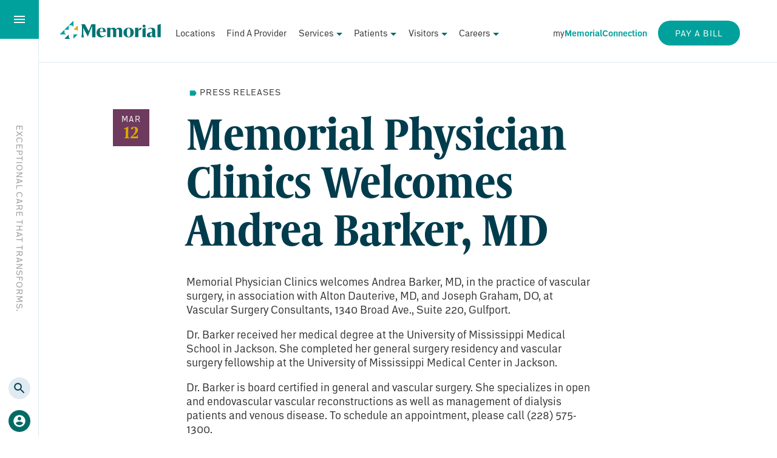

--- FILE ---
content_type: text/html; charset=UTF-8
request_url: https://wearememorial.com/2021/03/memorial-physician-clinics-welcomes-andrea-barker-md/
body_size: 28371
content:
<!DOCTYPE html>
<!--[if IE 6]>
<html id="ie6" lang="en-US">
<![endif]-->
<!--[if IE 7]>
<html id="ie7" lang="en-US">
<![endif]-->
<!--[if IE 8]>
<html id="ie8" lang="en-US">
<![endif]-->
<!--[if !(IE 6) | !(IE 7) | !(IE 8)  ]><!-->
<html lang="en-US">
<!--<![endif]-->

<head>
  <meta charset="UTF-8" />
  <meta
    name="viewport"
    content="width=device-width, initial-scale=1.0"
  />
  <title>Memorial Physician Clinics Welcomes Andrea Barker, MD - Memorial Health System</title>

  <!-- External Fonts -->
  <link
    rel="stylesheet"
    href="https://use.typekit.net/wqy0jdo.css"
  >
  <!-- / External Fonts -->

  <link
    rel="profile"
    href="http://gmpg.org/xfn/11"
  />
  <link
    rel="pingback"
    href="https://wearememorial.com/xmlrpc.php"
  />

  <!-- favicon from https://realfavicongenerator.net/ -->
  <link
    rel="apple-touch-icon"
    sizes="180x180"
    href="/apple-touch-icon.png"
  >
  <link
    rel="icon"
    type="image/png"
    sizes="32x32"
    href="/favicon-32x32.png"
  >
  <link
    rel="icon"
    type="image/png"
    sizes="16x16"
    href="/favicon-16x16.png"
  >
  <link
    rel="manifest"
    href="/site.webmanifest"
  >
  <link
    rel="mask-icon"
    href="/safari-pinned-tab.svg"
    color="#036b66"
  >
  <meta
    name="msapplication-TileColor"
    content="#da532c"
  >
  <meta
    name="theme-color"
    content="#ffffff"
  >
  <!-- / favicon -->


  <!-- TAGS -->

  <meta
    name="facebook-domain-verification"
    content="irajpesp532bm2xlp5mut92fugz8bs"
  />
  <script>
  (function(i, s, o, g, r, a, m) {
    i['GoogleAnalyticsObject'] = r;
    i[r] = i[r] || function() {
      (i[r].q = i[r].q || []).push(arguments)
    }, i[r].l = 1 * new Date();
    a = s.createElement(o),
      m = s.getElementsByTagName(o)[0];
    a.async = 1;
    a.src = g;
    m.parentNode.insertBefore(a, m)
  })(window, document, 'script', '//www.google-analytics.com/analytics.js', 'ga');
  ga('create', 'UA-5789475-1', 'auto');
  ga('send', 'pageview');
  </script>
  <!-- Google Tag Manager -->
  <script>
  (function(w, d, s, l, i) {
    w[l] = w[l] || [];
    w[l].push({
      'gtm.start': new Date().getTime(),
      event: 'gtm.js'
    });
    var f = d.getElementsByTagName(s)[0],
      j = d.createElement(s),
      dl = l != 'dataLayer' ? '&l=' + l : '';
    j.async = true;
    j.src =
      'https://www.googletagmanager.com/gtm.js?id=' + i + dl;
    f.parentNode.insertBefore(j, f);
  })(window, document, 'script', 'dataLayer', 'GTM-M6BVKSR');
  </script>
  <!-- End Google Tag Manager -->
  <!-- END TAGS -->

  <!--[if lt IE 9]>
<script src="https://wearememorial.com/wp-content/themes/memorial/js/html5.js" type="text/javascript"></script>
<![endif]-->

  <meta name='robots' content='index, follow, max-image-preview:large, max-snippet:-1, max-video-preview:-1' />

	<!-- This site is optimized with the Yoast SEO plugin v26.8 - https://yoast.com/product/yoast-seo-wordpress/ -->
	<link rel="canonical" href="https://wearememorial.com/2021/03/memorial-physician-clinics-welcomes-andrea-barker-md/" />
	<meta property="og:locale" content="en_US" />
	<meta property="og:type" content="article" />
	<meta property="og:title" content="Memorial Physician Clinics Welcomes Andrea Barker, MD - Memorial Health System" />
	<meta property="og:description" content="Memorial Physician Clinics welcomes Andrea Barker, MD, in the practice of vascular surgery, in association with Alton Dauterive, MD, and [&hellip;]" />
	<meta property="og:url" content="https://wearememorial.com/2021/03/memorial-physician-clinics-welcomes-andrea-barker-md/" />
	<meta property="og:site_name" content="Memorial Health System" />
	<meta property="article:published_time" content="2021-03-12T19:10:00+00:00" />
	<meta property="article:modified_time" content="2026-01-26T21:26:42+00:00" />
	<meta property="og:image" content="https://wearememorial.com/wp-content/uploads/2021/04/memorial-hospital-gulfport.jpg" />
	<meta property="og:image:width" content="2000" />
	<meta property="og:image:height" content="1125" />
	<meta property="og:image:type" content="image/jpeg" />
	<meta name="author" content="Mad Genius" />
	<meta name="twitter:card" content="summary_large_image" />
	<meta name="twitter:label1" content="Written by" />
	<meta name="twitter:data1" content="Memorial Health System" />
	<meta name="twitter:label2" content="Est. reading time" />
	<meta name="twitter:data2" content="1 minute" />
	<script type="application/ld+json" class="yoast-schema-graph">{"@context":"https://schema.org","@graph":[{"@type":"Article","@id":"https://wearememorial.com/2021/03/memorial-physician-clinics-welcomes-andrea-barker-md/#article","isPartOf":{"@id":"https://wearememorial.com/2021/03/memorial-physician-clinics-welcomes-andrea-barker-md/"},"author":{"name":"Mad Genius","@id":"https://wearememorial.com/#/schema/person/b99b82f23c0e01a9aa808f5014f50970"},"headline":"Memorial Physician Clinics Welcomes Andrea Barker, MD","datePublished":"2021-03-12T19:10:00+00:00","dateModified":"2026-01-26T21:26:42+00:00","mainEntityOfPage":{"@id":"https://wearememorial.com/2021/03/memorial-physician-clinics-welcomes-andrea-barker-md/"},"wordCount":107,"articleSection":["Press Releases"],"inLanguage":"en-US"},{"@type":"WebPage","@id":"https://wearememorial.com/2021/03/memorial-physician-clinics-welcomes-andrea-barker-md/","url":"https://wearememorial.com/2021/03/memorial-physician-clinics-welcomes-andrea-barker-md/","name":"Memorial Physician Clinics Welcomes Andrea Barker, MD - Memorial Health System","isPartOf":{"@id":"https://wearememorial.com/#website"},"datePublished":"2021-03-12T19:10:00+00:00","dateModified":"2026-01-26T21:26:42+00:00","author":{"@id":"https://wearememorial.com/#/schema/person/b99b82f23c0e01a9aa808f5014f50970"},"breadcrumb":{"@id":"https://wearememorial.com/2021/03/memorial-physician-clinics-welcomes-andrea-barker-md/#breadcrumb"},"inLanguage":"en-US","potentialAction":[{"@type":"ReadAction","target":["https://wearememorial.com/2021/03/memorial-physician-clinics-welcomes-andrea-barker-md/"]}]},{"@type":"BreadcrumbList","@id":"https://wearememorial.com/2021/03/memorial-physician-clinics-welcomes-andrea-barker-md/#breadcrumb","itemListElement":[{"@type":"ListItem","position":1,"name":"News","item":"https://wearememorial.com/about-us/news/"},{"@type":"ListItem","position":2,"name":"Memorial Physician Clinics Welcomes Andrea Barker, MD"}]},{"@type":"WebSite","@id":"https://wearememorial.com/#website","url":"https://wearememorial.com/","name":"Memorial Health System","description":"Exceptional Care That Transforms","potentialAction":[{"@type":"SearchAction","target":{"@type":"EntryPoint","urlTemplate":"https://wearememorial.com/?s={search_term_string}"},"query-input":{"@type":"PropertyValueSpecification","valueRequired":true,"valueName":"search_term_string"}}],"inLanguage":"en-US"},{"@type":"Person","@id":"https://wearememorial.com/#/schema/person/b99b82f23c0e01a9aa808f5014f50970","name":"Mad Genius"}]}</script>
	<!-- / Yoast SEO plugin. -->


<link rel='dns-prefetch' href='//www.google.com' />
<link rel='dns-prefetch' href='//www.googletagmanager.com' />
<link rel="alternate" type="application/rss+xml" title="Memorial Health System &raquo; Feed" href="https://wearememorial.com/feed/" />
<link rel="alternate" type="application/rss+xml" title="Memorial Health System &raquo; Comments Feed" href="https://wearememorial.com/comments/feed/" />
<link rel="alternate" type="text/calendar" title="Memorial Health System &raquo; iCal Feed" href="https://wearememorial.com/events/?ical=1" />
<link rel="alternate" type="application/rss+xml" title="Memorial Health System &raquo; Memorial Physician Clinics Welcomes Andrea Barker, MD Comments Feed" href="https://wearememorial.com/2021/03/memorial-physician-clinics-welcomes-andrea-barker-md/feed/" />
<link rel="alternate" title="oEmbed (JSON)" type="application/json+oembed" href="https://wearememorial.com/wp-json/oembed/1.0/embed?url=https%3A%2F%2Fwearememorial.com%2F2021%2F03%2Fmemorial-physician-clinics-welcomes-andrea-barker-md%2F" />
<link rel="alternate" title="oEmbed (XML)" type="text/xml+oembed" href="https://wearememorial.com/wp-json/oembed/1.0/embed?url=https%3A%2F%2Fwearememorial.com%2F2021%2F03%2Fmemorial-physician-clinics-welcomes-andrea-barker-md%2F&#038;format=xml" />
<style id='wp-img-auto-sizes-contain-inline-css' type='text/css'>
img:is([sizes=auto i],[sizes^="auto," i]){contain-intrinsic-size:3000px 1500px}
/*# sourceURL=wp-img-auto-sizes-contain-inline-css */
</style>
<link rel='stylesheet' id='tribe-events-pro-mini-calendar-block-styles-css' href='https://wearememorial.com/wp-content/plugins/events-calendar-pro/build/css/tribe-events-pro-mini-calendar-block.css?ver=7.7.12' type='text/css' media='all' />
<style id='wp-emoji-styles-inline-css' type='text/css'>

	img.wp-smiley, img.emoji {
		display: inline !important;
		border: none !important;
		box-shadow: none !important;
		height: 1em !important;
		width: 1em !important;
		margin: 0 0.07em !important;
		vertical-align: -0.1em !important;
		background: none !important;
		padding: 0 !important;
	}
/*# sourceURL=wp-emoji-styles-inline-css */
</style>
<link rel='stylesheet' id='wp-block-library-css' href='https://wearememorial.com/wp-includes/css/dist/block-library/style.min.css?ver=19acc7d299135106ae4804c3f0591cea' type='text/css' media='all' />
<style id='global-styles-inline-css' type='text/css'>
:root{--wp--preset--aspect-ratio--square: 1;--wp--preset--aspect-ratio--4-3: 4/3;--wp--preset--aspect-ratio--3-4: 3/4;--wp--preset--aspect-ratio--3-2: 3/2;--wp--preset--aspect-ratio--2-3: 2/3;--wp--preset--aspect-ratio--16-9: 16/9;--wp--preset--aspect-ratio--9-16: 9/16;--wp--preset--color--black: #000000;--wp--preset--color--cyan-bluish-gray: #abb8c3;--wp--preset--color--white: #ffffff;--wp--preset--color--pale-pink: #f78da7;--wp--preset--color--vivid-red: #cf2e2e;--wp--preset--color--luminous-vivid-orange: #ff6900;--wp--preset--color--luminous-vivid-amber: #fcb900;--wp--preset--color--light-green-cyan: #7bdcb5;--wp--preset--color--vivid-green-cyan: #00d084;--wp--preset--color--pale-cyan-blue: #8ed1fc;--wp--preset--color--vivid-cyan-blue: #0693e3;--wp--preset--color--vivid-purple: #9b51e0;--wp--preset--color--kb-palette-13: #888888;--wp--preset--gradient--vivid-cyan-blue-to-vivid-purple: linear-gradient(135deg,rgb(6,147,227) 0%,rgb(155,81,224) 100%);--wp--preset--gradient--light-green-cyan-to-vivid-green-cyan: linear-gradient(135deg,rgb(122,220,180) 0%,rgb(0,208,130) 100%);--wp--preset--gradient--luminous-vivid-amber-to-luminous-vivid-orange: linear-gradient(135deg,rgb(252,185,0) 0%,rgb(255,105,0) 100%);--wp--preset--gradient--luminous-vivid-orange-to-vivid-red: linear-gradient(135deg,rgb(255,105,0) 0%,rgb(207,46,46) 100%);--wp--preset--gradient--very-light-gray-to-cyan-bluish-gray: linear-gradient(135deg,rgb(238,238,238) 0%,rgb(169,184,195) 100%);--wp--preset--gradient--cool-to-warm-spectrum: linear-gradient(135deg,rgb(74,234,220) 0%,rgb(151,120,209) 20%,rgb(207,42,186) 40%,rgb(238,44,130) 60%,rgb(251,105,98) 80%,rgb(254,248,76) 100%);--wp--preset--gradient--blush-light-purple: linear-gradient(135deg,rgb(255,206,236) 0%,rgb(152,150,240) 100%);--wp--preset--gradient--blush-bordeaux: linear-gradient(135deg,rgb(254,205,165) 0%,rgb(254,45,45) 50%,rgb(107,0,62) 100%);--wp--preset--gradient--luminous-dusk: linear-gradient(135deg,rgb(255,203,112) 0%,rgb(199,81,192) 50%,rgb(65,88,208) 100%);--wp--preset--gradient--pale-ocean: linear-gradient(135deg,rgb(255,245,203) 0%,rgb(182,227,212) 50%,rgb(51,167,181) 100%);--wp--preset--gradient--electric-grass: linear-gradient(135deg,rgb(202,248,128) 0%,rgb(113,206,126) 100%);--wp--preset--gradient--midnight: linear-gradient(135deg,rgb(2,3,129) 0%,rgb(40,116,252) 100%);--wp--preset--font-size--small: 13px;--wp--preset--font-size--medium: 20px;--wp--preset--font-size--large: 36px;--wp--preset--font-size--x-large: 42px;--wp--preset--spacing--20: 0.44rem;--wp--preset--spacing--30: 0.67rem;--wp--preset--spacing--40: 1rem;--wp--preset--spacing--50: 1.5rem;--wp--preset--spacing--60: 2.25rem;--wp--preset--spacing--70: 3.38rem;--wp--preset--spacing--80: 5.06rem;--wp--preset--shadow--natural: 6px 6px 9px rgba(0, 0, 0, 0.2);--wp--preset--shadow--deep: 12px 12px 50px rgba(0, 0, 0, 0.4);--wp--preset--shadow--sharp: 6px 6px 0px rgba(0, 0, 0, 0.2);--wp--preset--shadow--outlined: 6px 6px 0px -3px rgb(255, 255, 255), 6px 6px rgb(0, 0, 0);--wp--preset--shadow--crisp: 6px 6px 0px rgb(0, 0, 0);}:where(.is-layout-flex){gap: 0.5em;}:where(.is-layout-grid){gap: 0.5em;}body .is-layout-flex{display: flex;}.is-layout-flex{flex-wrap: wrap;align-items: center;}.is-layout-flex > :is(*, div){margin: 0;}body .is-layout-grid{display: grid;}.is-layout-grid > :is(*, div){margin: 0;}:where(.wp-block-columns.is-layout-flex){gap: 2em;}:where(.wp-block-columns.is-layout-grid){gap: 2em;}:where(.wp-block-post-template.is-layout-flex){gap: 1.25em;}:where(.wp-block-post-template.is-layout-grid){gap: 1.25em;}.has-black-color{color: var(--wp--preset--color--black) !important;}.has-cyan-bluish-gray-color{color: var(--wp--preset--color--cyan-bluish-gray) !important;}.has-white-color{color: var(--wp--preset--color--white) !important;}.has-pale-pink-color{color: var(--wp--preset--color--pale-pink) !important;}.has-vivid-red-color{color: var(--wp--preset--color--vivid-red) !important;}.has-luminous-vivid-orange-color{color: var(--wp--preset--color--luminous-vivid-orange) !important;}.has-luminous-vivid-amber-color{color: var(--wp--preset--color--luminous-vivid-amber) !important;}.has-light-green-cyan-color{color: var(--wp--preset--color--light-green-cyan) !important;}.has-vivid-green-cyan-color{color: var(--wp--preset--color--vivid-green-cyan) !important;}.has-pale-cyan-blue-color{color: var(--wp--preset--color--pale-cyan-blue) !important;}.has-vivid-cyan-blue-color{color: var(--wp--preset--color--vivid-cyan-blue) !important;}.has-vivid-purple-color{color: var(--wp--preset--color--vivid-purple) !important;}.has-black-background-color{background-color: var(--wp--preset--color--black) !important;}.has-cyan-bluish-gray-background-color{background-color: var(--wp--preset--color--cyan-bluish-gray) !important;}.has-white-background-color{background-color: var(--wp--preset--color--white) !important;}.has-pale-pink-background-color{background-color: var(--wp--preset--color--pale-pink) !important;}.has-vivid-red-background-color{background-color: var(--wp--preset--color--vivid-red) !important;}.has-luminous-vivid-orange-background-color{background-color: var(--wp--preset--color--luminous-vivid-orange) !important;}.has-luminous-vivid-amber-background-color{background-color: var(--wp--preset--color--luminous-vivid-amber) !important;}.has-light-green-cyan-background-color{background-color: var(--wp--preset--color--light-green-cyan) !important;}.has-vivid-green-cyan-background-color{background-color: var(--wp--preset--color--vivid-green-cyan) !important;}.has-pale-cyan-blue-background-color{background-color: var(--wp--preset--color--pale-cyan-blue) !important;}.has-vivid-cyan-blue-background-color{background-color: var(--wp--preset--color--vivid-cyan-blue) !important;}.has-vivid-purple-background-color{background-color: var(--wp--preset--color--vivid-purple) !important;}.has-black-border-color{border-color: var(--wp--preset--color--black) !important;}.has-cyan-bluish-gray-border-color{border-color: var(--wp--preset--color--cyan-bluish-gray) !important;}.has-white-border-color{border-color: var(--wp--preset--color--white) !important;}.has-pale-pink-border-color{border-color: var(--wp--preset--color--pale-pink) !important;}.has-vivid-red-border-color{border-color: var(--wp--preset--color--vivid-red) !important;}.has-luminous-vivid-orange-border-color{border-color: var(--wp--preset--color--luminous-vivid-orange) !important;}.has-luminous-vivid-amber-border-color{border-color: var(--wp--preset--color--luminous-vivid-amber) !important;}.has-light-green-cyan-border-color{border-color: var(--wp--preset--color--light-green-cyan) !important;}.has-vivid-green-cyan-border-color{border-color: var(--wp--preset--color--vivid-green-cyan) !important;}.has-pale-cyan-blue-border-color{border-color: var(--wp--preset--color--pale-cyan-blue) !important;}.has-vivid-cyan-blue-border-color{border-color: var(--wp--preset--color--vivid-cyan-blue) !important;}.has-vivid-purple-border-color{border-color: var(--wp--preset--color--vivid-purple) !important;}.has-vivid-cyan-blue-to-vivid-purple-gradient-background{background: var(--wp--preset--gradient--vivid-cyan-blue-to-vivid-purple) !important;}.has-light-green-cyan-to-vivid-green-cyan-gradient-background{background: var(--wp--preset--gradient--light-green-cyan-to-vivid-green-cyan) !important;}.has-luminous-vivid-amber-to-luminous-vivid-orange-gradient-background{background: var(--wp--preset--gradient--luminous-vivid-amber-to-luminous-vivid-orange) !important;}.has-luminous-vivid-orange-to-vivid-red-gradient-background{background: var(--wp--preset--gradient--luminous-vivid-orange-to-vivid-red) !important;}.has-very-light-gray-to-cyan-bluish-gray-gradient-background{background: var(--wp--preset--gradient--very-light-gray-to-cyan-bluish-gray) !important;}.has-cool-to-warm-spectrum-gradient-background{background: var(--wp--preset--gradient--cool-to-warm-spectrum) !important;}.has-blush-light-purple-gradient-background{background: var(--wp--preset--gradient--blush-light-purple) !important;}.has-blush-bordeaux-gradient-background{background: var(--wp--preset--gradient--blush-bordeaux) !important;}.has-luminous-dusk-gradient-background{background: var(--wp--preset--gradient--luminous-dusk) !important;}.has-pale-ocean-gradient-background{background: var(--wp--preset--gradient--pale-ocean) !important;}.has-electric-grass-gradient-background{background: var(--wp--preset--gradient--electric-grass) !important;}.has-midnight-gradient-background{background: var(--wp--preset--gradient--midnight) !important;}.has-small-font-size{font-size: var(--wp--preset--font-size--small) !important;}.has-medium-font-size{font-size: var(--wp--preset--font-size--medium) !important;}.has-large-font-size{font-size: var(--wp--preset--font-size--large) !important;}.has-x-large-font-size{font-size: var(--wp--preset--font-size--x-large) !important;}
/*# sourceURL=global-styles-inline-css */
</style>

<style id='classic-theme-styles-inline-css' type='text/css'>
/*! This file is auto-generated */
.wp-block-button__link{color:#fff;background-color:#32373c;border-radius:9999px;box-shadow:none;text-decoration:none;padding:calc(.667em + 2px) calc(1.333em + 2px);font-size:1.125em}.wp-block-file__button{background:#32373c;color:#fff;text-decoration:none}
/*# sourceURL=/wp-includes/css/classic-themes.min.css */
</style>
<link rel='stylesheet' id='ctct_form_styles-css' href='https://wearememorial.com/wp-content/plugins/constant-contact-forms/assets/css/style.css?ver=2.16.0' type='text/css' media='all' />
<link rel='stylesheet' id='usp_style-css' href='https://wearememorial.com/wp-content/plugins/user-submitted-posts/resources/usp.css?ver=20260113' type='text/css' media='all' />
<link rel='stylesheet' id='chld_thm_cfg_parent-css' href='https://wearememorial.com/wp-content/themes/memorial/style.css?ver=19acc7d299135106ae4804c3f0591cea' type='text/css' media='all' />
<link rel='stylesheet' id='style-css' href='https://wearememorial.com/wp-content/themes/memorial-child/style.css?ver=1.0.1647524971' type='text/css' media='all' />
<link rel='stylesheet' id='front_end_css-css' href='https://wearememorial.com/wp-content/plugins/broken-link-notifier/includes/css/results-front.min.css?ver=1.3.4' type='text/css' media='all' />
<style id='kadence-blocks-global-variables-inline-css' type='text/css'>
:root {--global-kb-font-size-sm:clamp(0.8rem, 0.73rem + 0.217vw, 0.9rem);--global-kb-font-size-md:clamp(1.1rem, 0.995rem + 0.326vw, 1.25rem);--global-kb-font-size-lg:clamp(1.75rem, 1.576rem + 0.543vw, 2rem);--global-kb-font-size-xl:clamp(2.25rem, 1.728rem + 1.63vw, 3rem);--global-kb-font-size-xxl:clamp(2.5rem, 1.456rem + 3.26vw, 4rem);--global-kb-font-size-xxxl:clamp(2.75rem, 0.489rem + 7.065vw, 6rem);}:root {--global-palette1: #3182CE;--global-palette2: #2B6CB0;--global-palette3: #1A202C;--global-palette4: #2D3748;--global-palette5: #4A5568;--global-palette6: #718096;--global-palette7: #EDF2F7;--global-palette8: #F7FAFC;--global-palette9: #ffffff;}
/*# sourceURL=kadence-blocks-global-variables-inline-css */
</style>
<link rel='stylesheet' id='wp-block-paragraph-css' href='https://wearememorial.com/wp-includes/blocks/paragraph/style.min.css?ver=19acc7d299135106ae4804c3f0591cea' type='text/css' media='all' />
<style id="kadence_blocks_palette_css">:root .has-kb-palette-13-color{color:#888888}:root .has-kb-palette-13-background-color{background-color:#888888}</style><script type="text/javascript" src="https://www.google.com/recaptcha/api.js?ver=20260113" id="usp_recaptcha-js"></script>
<script type="text/javascript" src="https://wearememorial.com/wp-includes/js/jquery/jquery.min.js?ver=3.7.1" id="jquery-core-js"></script>
<script type="text/javascript" src="https://wearememorial.com/wp-includes/js/jquery/jquery-migrate.min.js?ver=3.4.1" id="jquery-migrate-js"></script>
<script type="text/javascript" src="https://wearememorial.com/wp-content/plugins/user-submitted-posts/resources/jquery.cookie.js?ver=20260113" id="usp_cookie-js"></script>
<script type="text/javascript" src="https://wearememorial.com/wp-content/plugins/user-submitted-posts/resources/jquery.parsley.min.js?ver=20260113" id="usp_parsley-js"></script>
<script type="text/javascript" id="usp_core-js-before">
/* <![CDATA[ */
var usp_custom_field = "usp_custom_field"; var usp_custom_field_2 = ""; var usp_custom_checkbox = "usp_custom_checkbox"; var usp_case_sensitivity = "false"; var usp_min_images = 0; var usp_max_images = 1; var usp_parsley_error = "Incorrect response."; var usp_multiple_cats = 0; var usp_existing_tags = 0; var usp_recaptcha_disp = "show"; var usp_recaptcha_vers = "2"; var usp_recaptcha_key = "6LdWUcAfAAAAAPvLJcj7yESC_kxOq1_cfWZgCa5r"; var challenge_nonce = "b5fbeb9351"; var ajax_url = "https:\/\/wearememorial.com\/wp-admin\/admin-ajax.php"; 
//# sourceURL=usp_core-js-before
/* ]]> */
</script>
<script type="text/javascript" src="https://wearememorial.com/wp-content/plugins/user-submitted-posts/resources/jquery.usp.core.js?ver=20260113" id="usp_core-js"></script>

<!-- Google tag (gtag.js) snippet added by Site Kit -->
<!-- Google Analytics snippet added by Site Kit -->
<script type="text/javascript" src="https://www.googletagmanager.com/gtag/js?id=GT-K4ZZBHC" id="google_gtagjs-js" async></script>
<script type="text/javascript" id="google_gtagjs-js-after">
/* <![CDATA[ */
window.dataLayer = window.dataLayer || [];function gtag(){dataLayer.push(arguments);}
gtag("set","linker",{"domains":["wearememorial.com"]});
gtag("js", new Date());
gtag("set", "developer_id.dZTNiMT", true);
gtag("config", "GT-K4ZZBHC");
//# sourceURL=google_gtagjs-js-after
/* ]]> */
</script>
<link rel="https://api.w.org/" href="https://wearememorial.com/wp-json/" /><link rel="alternate" title="JSON" type="application/json" href="https://wearememorial.com/wp-json/wp/v2/posts/97" /><link rel="EditURI" type="application/rsd+xml" title="RSD" href="https://wearememorial.com/xmlrpc.php?rsd" />
<link rel='shortlink' href='https://wearememorial.com/?p=97' />
<meta name="generator" content="Site Kit by Google 1.171.0" /><style>

/* CSS added by Hide Metadata Plugin */

.entry-meta .byline,
			.entry-meta .by-author,
			.entry-header .entry-meta > span.byline,
			.entry-meta .author.vcard {
				display: none;
			}</style>
<!-- Google Tag Manager -->
<script>(function(w,d,s,l,i){w[l]=w[l]||[];w[l].push({'gtm.start':
new Date().getTime(),event:'gtm.js'});var f=d.getElementsByTagName(s)[0],
j=d.createElement(s),dl=l!='dataLayer'?'&l='+l:'';j.async=true;j.src=
'https://www.googletagmanager.com/gtm.js?id='+i+dl;f.parentNode.insertBefore(j,f);
})(window,document,'script','dataLayer','GTM-M6BVKSR');</script>
<!-- End Google Tag Manager --><meta name="tec-api-version" content="v1"><meta name="tec-api-origin" content="https://wearememorial.com"><link rel="alternate" href="https://wearememorial.com/wp-json/tribe/events/v1/" />
<!-- Google AdSense meta tags added by Site Kit -->
<meta name="google-adsense-platform-account" content="ca-host-pub-2644536267352236">
<meta name="google-adsense-platform-domain" content="sitekit.withgoogle.com">
<!-- End Google AdSense meta tags added by Site Kit -->

<!-- Google Tag Manager snippet added by Site Kit -->
<script type="text/javascript">
/* <![CDATA[ */

			( function( w, d, s, l, i ) {
				w[l] = w[l] || [];
				w[l].push( {'gtm.start': new Date().getTime(), event: 'gtm.js'} );
				var f = d.getElementsByTagName( s )[0],
					j = d.createElement( s ), dl = l != 'dataLayer' ? '&l=' + l : '';
				j.async = true;
				j.src = 'https://www.googletagmanager.com/gtm.js?id=' + i + dl;
				f.parentNode.insertBefore( j, f );
			} )( window, document, 'script', 'dataLayer', 'GTM-M6BVKSR' );
			
/* ]]> */
</script>

<!-- End Google Tag Manager snippet added by Site Kit -->
		<style type="text/css" id="wp-custom-css">
			

#post-10123 > header > div > div.col.col--18.col--offset--1.col--d--8.col--d--offset--2.vertBefore2x--d.vertAfter2x--d > h1
{
    color: #ffffff!important;
}

 

#post-10123 > header > div > div.post__header--overlay
{
    background-image: linear-gradient(90deg,#CA4F4C 35%,transparent 65%);}.employeeHub h1 {
    border:none;
}
.colophon__main {
	background-image: url(/wp-content/uploads/2022/01/footer-dad.png);}
.colophon__main--non-alt {
	background-image: none;}

@media (max-width:425px){
.page__header--bg, .post__header--bg {
       background-size: 170% auto;
}
	.hero__image--short, .hero__image--shortTall {
    background-position: right;
    background-size: 175% auto;
}
}

.pace-cover > div > p > strong > a {color: white !important;}

.wp-block-list li::marker {
		    color: #dba800;
		    font-weight: normal;
		    display: inline-block;
}
.nursing__home--featured--item {display: none;}

table {
    border-collapse: collapse;
    width: 100%;
    max-width: 100%;
    margin-bottom: 1rem;
    font-family: 'EMBARCADERO-MVB-PRO';
}
		</style>
		</head>

<body class="wp-singular post-template-default single single-post postid-97 single-format-standard wp-theme-memorial wp-child-theme-memorial-child tribe-no-js ctct-memorial">
  <!-- BODY TAGS -->
  <!-- Google Tag Manager (noscript) -->
  <noscript><iframe
      src="https://www.googletagmanager.com/ns.html?id=GTM-M6BVKSR"
      height="0"
      width="0"
      style="display:none;visibility:hidden"
    ></iframe></noscript>
  <!-- End Google Tag Manager (noscript) -->

  <!-- End Google Tag Manager -->
  <!-- END BODY TAGS -->

  <svg aria-hidden="true" style="position: absolute; width: 0; height: 0; overflow: hidden;" version="1.1" xmlns="http://www.w3.org/2000/svg" xmlns:xlink="http://www.w3.org/1999/xlink">
	<defs>
		<symbol id="icon-search" viewBox="0 0 24 24">
			<title>Search</title>
			<path d="M15.5 14h-.79l-.28-.27C15.41 12.59 16 11.11 16 9.5 16 5.91 13.09 3 9.5 3S3 5.91 3 9.5 5.91 16 9.5 16c1.61 0 3.09-.59 4.23-1.57l.27.28v.79l5 4.99L20.49 19l-4.99-5zm-6 0C7.01 14 5 11.99 5 9.5S7.01 5 9.5 5 14 7.01 14 9.5 11.99 14 9.5 14z" />
		</symbol>

		<symbol id="icon-menu" viewBox="0 0 24 24">
			<title>Menu</title>
			<path d="M3 18h18v-2H3v2zm0-5h18v-2H3v2zm0-7v2h18V6H3z" />
		</symbol>

		<symbol id="icon-close" viewBox="0 0 24 24">
			<title>Close</title>
			<path d="M19 6.41L17.59 5 12 10.59 6.41 5 5 6.41 10.59 12 5 17.59 6.41 19 12 13.41 17.59 19 19 17.59 13.41 12z" />
		</symbol>

		<symbol id="icon-close-circle" viewBox="0 0 24 24">
			<title>Close Circle</title>
			<path d="M14.59 8L12 10.59 9.41 8 8 9.41 10.59 12 8 14.59 9.41 16 12 13.41 14.59 16 16 14.59 13.41 12 16 9.41 14.59 8zM12 2C6.47 2 2 6.47 2 12s4.47 10 10 10 10-4.47 10-10S17.53 2 12 2zm0 18c-4.41 0-8-3.59-8-8s3.59-8 8-8 8 3.59 8 8-3.59 8-8 8z" />
		</symbol>

		<symbol id="icon-pin" viewBox="0 0 24 24">
			<title>Pin</title>
			<path d="M12 2C8.13 2 5 5.13 5 9c0 5.25 7 13 7 13s7-7.75 7-13c0-3.87-3.13-7-7-7zm0 9.5c-1.38 0-2.5-1.12-2.5-2.5s1.12-2.5 2.5-2.5 2.5 1.12 2.5 2.5-1.12 2.5-2.5 2.5z" />
		</symbol>

		<symbol id="icon-phone" viewBox="0 0 24 24">
			<title>Phone</title>
			<path d="M6.62 10.79c1.44 2.83 3.76 5.14 6.59 6.59l2.2-2.2c.27-.27.67-.36 1.02-.24 1.12.37 2.33.57 3.57.57.55 0 1 .45 1 1V20c0 .55-.45 1-1 1-9.39 0-17-7.61-17-17 0-.55.45-1 1-1h3.5c.55 0 1 .45 1 1 0 1.25.2 2.45.57 3.57.11.35.03.74-.25 1.02l-2.2 2.2z" />
		</symbol>

		<symbol id="icon-fax" viewBox="0 0 24 24">
			<title>Fax</title>
			<path d="M0 0h24v24H0z" fill="none" />
			<path d="M19 8H5c-1.66 0-3 1.34-3 3v6h4v4h12v-4h4v-6c0-1.66-1.34-3-3-3zm-3 11H8v-5h8v5zm3-7c-.55 0-1-.45-1-1s.45-1 1-1 1 .45 1 1-.45 1-1 1zm-1-9H6v4h12V3z" />
		</symbol>

		<symbol id="icon-mail" viewBox="0 0 24 24">
			<title>Mail</title>
			<path d="M20 4H4c-1.1 0-1.99.9-1.99 2L2 18c0 1.1.9 2 2 2h16c1.1 0 2-.9 2-2V6c0-1.1-.9-2-2-2zm0 4l-8 5-8-5V6l8 5 8-5v2z" />
		</symbol>

		<symbol id="icon-date" viewBox="0 0 24 24">
			<title>Date</title>
			<path d="M9 11H7v2h2v-2zm4 0h-2v2h2v-2zm4 0h-2v2h2v-2zm2-7h-1V2h-2v2H8V2H6v2H5c-1.11 0-1.99.9-1.99 2L3 20c0 1.1.89 2 2 2h14c1.1 0 2-.9 2-2V6c0-1.1-.9-2-2-2zm0 16H5V9h14v11z" />
		</symbol>

		<symbol id="icon-date-material" viewBox="0 0 24 24">
			<title>Date Material</title>
			<path d="M0 0h24v24H0z" fill="none" />
			<path d="M17 12h-5v5h5v-5zM16 1v2H8V1H6v2H5c-1.11 0-1.99.9-1.99 2L3 19c0 1.1.89 2 2 2h14c1.1 0 2-.9 2-2V5c0-1.1-.9-2-2-2h-1V1h-2zm3 18H5V8h14v11z" />
		</symbol>

		<symbol id="icon-date-week" viewBox="0 0 24 24">
			<title>Date Week</title>
			<g><path d="M0,0h24v24H0V0z" fill="none"/></g><g><path d="M20,4H4C2.9,4,2,4.9,2,6v12c0,1.1,0.9,2,2,2h16c1.1,0,2-0.9,2-2V6C22,4.9,21.1,4,20,4z M13,6h2.5v12H13V6z M11,18H8.5V6H11 V18z M4,6h2.5v12H4V6z M20,18h-2.5V6H20V18z"/></g>
		</symbol>

		<symbol id="icon-time" viewBox="0 0 24 24">
			<title>Time</title>
			<path d="M 12 2 C 6.4889971 2 2 6.4889971 2 12 C 2 17.511003 6.4889971 22 12 22 C 17.511003 22 22 17.511003 22 12 C 22 6.4889971 17.511003 2 12 2 z M 12 4 C 16.430123 4 20 7.5698774 20 12 C 20 16.430123 16.430123 20 12 20 C 7.5698774 20 4 16.430123 4 12 C 4 7.5698774 7.5698774 4 12 4 z M 11 6 L 11 12.414062 L 15.292969 16.707031 L 16.707031 15.292969 L 13 11.585938 L 13 6 L 11 6 z" />
		</symbol>

		<symbol id="icon-menu" viewBox="0 0 24 24">
			<title>Menu</title>
			<path d="M3 18h18v-2H3v2zm0-5h18v-2H3v2zm0-7v2h18V6H3z" />
		</symbol>

		<symbol id="icon-time" viewBox="0 0 24 24">
			<title>Time</title>
			<g>
				<rect fill="none" height="24" width="24" />
			</g>
			<g>
				<g>
					<g>
						<path d="M12,2C6.5,2,2,6.5,2,12s4.5,10,10,10s10-4.5,10-10S17.5,2,12,2z M16.2,16.2L11,13V7h1.5v5.2l4.5,2.7L16.2,16.2z" />
					</g>
				</g>
			</g>
		</symbol>

		<symbol id="icon-time-material" viewBox="0 0 24 24">
			<title>Time Material</title>
			<path d="M0 0h24v24H0z" fill="none" />
			<path d="M11.99 2C6.47 2 2 6.48 2 12s4.47 10 9.99 10C17.52 22 22 17.52 22 12S17.52 2 11.99 2zM12 20c-4.42 0-8-3.58-8-8s3.58-8 8-8 8 3.58 8 8-3.58 8-8 8z" />
			<path d="M12.5 7H11v6l5.25 3.15.75-1.23-4.5-2.67z" />
		</symbol>

		<symbol id="icon-car" viewBox="0 0 24 24">
			<title>Car</title>
			<path d="M18.947,5.013C18.74,4.407,18.169,4,17.529,4H6.471C5.831,4,5.26,4.407,5.053,5.013l-1.944,5.671 C3.037,10.893,3,11.113,3,11.333V18.5C3,19.328,3.672,20,4.5,20h0C5.328,20,6,19.328,6,18.5V18h12v0.5c0,0.828,0.672,1.5,1.5,1.5h0 c0.828,0,1.5-0.672,1.5-1.5v-7.167c0-0.221-0.037-0.44-0.108-0.649L18.947,5.013z M7.186,6h9.628c0.214,0,0.404,0.136,0.473,0.338 l1.029,3C18.427,9.662,18.186,10,17.843,10H6.157c-0.343,0-0.584-0.338-0.473-0.662l1.029-3C6.782,6.136,6.972,6,7.186,6z M6.5,15 C5.672,15,5,14.328,5,13.5S5.672,12,6.5,12S8,12.672,8,13.5S7.328,15,6.5,15z M17.5,15c-0.828,0-1.5-0.672-1.5-1.5 s0.672-1.5,1.5-1.5s1.5,0.672,1.5,1.5S18.328,15,17.5,15z">
			</path>
		</symbol>

		<symbol id="icon-label" viewBox="0 0 24 24">
			<title>Label</title>
			<path d="M0 0h24v24H0z" fill="none" />
			<path d="M17.63 5.84C17.27 5.33 16.67 5 16 5L5 5.01C3.9 5.01 3 5.9 3 7v10c0 1.1.9 1.99 2 1.99L16 19c.67 0 1.27-.33 1.63-.84L22 12l-4.37-6.16z" />
		</symbol>

		<symbol id="icon-home" viewBox="0 0 24 24">
			<title>Home</title>
			<path d="M10 20v-6h4v6h5v-8h3L12 3 2 12h3v8z" />
		</symbol>

		<symbol id="icon-person" viewBox="0 0 24 24">
			<title>Person</title>
			<path d="M0 0h24v24H0z" fill="none" />
			<path d="M12 2C6.48 2 2 6.48 2 12s4.48 10 10 10 10-4.48 10-10S17.52 2 12 2zm0 3c1.66 0 3 1.34 3 3s-1.34 3-3 3-3-1.34-3-3 1.34-3 3-3zm0 14.2c-2.5 0-4.71-1.28-6-3.22.03-1.99 4-3.08 6-3.08 1.99 0 5.97 1.09 6 3.08-1.29 1.94-3.5 3.22-6 3.22z" />
		</symbol>

		<symbol id="icon-plus" viewBox="0 0 24 24">
			<title>Plus</title>
			<path d="M0 0h24v24H0z" fill="none" />
			<path d="M19 13h-6v6h-2v-6H5v-2h6V5h2v6h6v2z" />
		</symbol>

		<symbol id="icon-minus" viewBox="0 0 24 24">
			<title>Minus</title>
			<path d="M0 0h24v24H0z" fill="none" />
			<path d="M19 13H5v-2h14v2z" />
		</symbol>

		<symbol id="icon-caret-down" viewBox="0 0 24 24">
			<title>Caret Down</title>
			<path d="M0 0h24v24H0z" fill="none" />
			<path d="M7 10l5 5 5-5z" />
		</symbol>

		<symbol id="icon-arrow-back" viewBox="0 0 24 24">
			<title>Arrow Back</title>
			<path d="M0 0h24v24H0z" fill="none" />
			<path d="M20 11H7.83l5.59-5.59L12 4l-8 8 8 8 1.41-1.41L7.83 13H20v-2z" />
		</symbol>

		<symbol id="icon-arrow-forward" viewBox="0 0 24 24">
			<title>Arrow Forward</title>
			<path d="M0 0h24v24H0z" fill="none" />
			<path d="M12 4l-1.41 1.41L16.17 11H4v2h12.17l-5.58 5.59L12 20l8-8z" />
		</symbol>

		<symbol id="icon-chevron-prev" viewBox="0 0 24 24">
			<title>Chevron Prev</title>
			<path d="M0 0h24v24H0z" fill="none" />
			<path d="M15.41 7.41L14 6l-6 6 6 6 1.41-1.41L10.83 12z" />
		</symbol>

		<symbol id="icon-chevron-next" viewBox="0 0 24 24">
			<title>Chevron Next</title>
			<path d="M0 0h24v24H0z" fill="none" />
			<path d="M10 6L8.59 7.41 13.17 12l-4.58 4.59L10 18l6-6z" />
		</symbol>

		<symbol id="icon-filter" viewBox="0 0 24 24">
			<title>Filter</title>
			<path d="M0 0h24v24H0z" fill="none" />
			<path d="M10 18h4v-2h-4v2zM3 6v2h18V6H3zm3 7h12v-2H6v2z" />
		</symbol>

		<symbol id="icon-warning" viewBox="0 0 24 24">
			<title>Warning</title>
			<path d="M0 0h24v24H0z" fill="none" />
			<path d="M1 21h22L12 2 1 21zm12-3h-2v-2h2v2zm0-4h-2v-4h2v4z" />
		</symbol>

		<symbol id="icon-announcement" viewBox="0 0 24 24">
			<title>Announcement</title>
			<path d="M0 0h24v24H0z" fill="none" />
			<path d="M18 11v2h4v-2h-4zm-2 6.61c.96.71 2.21 1.65 3.2 2.39.4-.53.8-1.07 1.2-1.6-.99-.74-2.24-1.68-3.2-2.4-.4.54-.8 1.08-1.2 1.61zM20.4 5.6c-.4-.53-.8-1.07-1.2-1.6-.99.74-2.24 1.68-3.2 2.4.4.53.8 1.07 1.2 1.6.96-.72 2.21-1.65 3.2-2.4zM4 9c-1.1 0-2 .9-2 2v2c0 1.1.9 2 2 2h1v4h2v-4h1l5 3V6L8 9H4zm11.5 3c0-1.33-.58-2.53-1.5-3.35v6.69c.92-.81 1.5-2.01 1.5-3.34z" />
		</symbol>

		<symbol id="icon-info" viewBox="0 0 24 24">
			<title>Info</title>
			<path d="M0 0h24v24H0z" fill="none" />
			<path d="M12 2C6.48 2 2 6.48 2 12s4.48 10 10 10 10-4.48 10-10S17.52 2 12 2zm1 15h-2v-6h2v6zm0-8h-2V7h2v2z" />
		</symbol>

		<symbol id="icon-all-services" viewBox="0 0 24 24">
			<title>All Services</title>
			<path d="M20,4h-5V3H9v1H4C2.897,4,2,4.897,2,6v12c0,1.103,0.897,2,2,2h16c1.103,0,2-0.897,2-2V6C22,4.897,21.103,4,20,4z M16,13h-3 v3h-2v-3H8v-2h3V8h2v3h3V13z" />
		</symbol>

		<symbol id="icon-internal-medicine" viewBox="0 0 24 24">
			<title>Internal Medicine</title>
			<path d="M12.03 2.024A2 1.979 0 1 0 12.03 5.982 2 1.979 0 1 0 12.03 2.024zM20 7L4 7 4 9 9 9 9 22 11 22 11 16 13 16 13 22 15 22 15 9 20 9z" />
		</symbol>

		<symbol id="icon-family-medicine" viewBox="0 0 24 24">
			<title>Family Medicine</title>
			<path d="M 8 3 A 3 3 0 0 0 5 6 A 3 3 0 0 0 8 9 A 3 3 0 0 0 11 6 A 3 3 0 0 0 8 3 z M 16 3 A 3 3 0 0 0 13 6 A 3 3 0 0 0 16 9 A 3 3 0 0 0 19 6 A 3 3 0 0 0 16 3 z M 20.001953 7.0019531 C 20.001953 7.0019531 19.924953 8.4210469 20.751953 9.2480469 C 21.578953 10.075047 22.998047 9.9980469 22.998047 9.9980469 C 22.998047 9.9980469 23.075047 8.5789531 22.248047 7.7519531 C 21.421047 6.9249531 20.001953 7.0019531 20.001953 7.0019531 z M 7 11 C 4.791 11 3 12.791 3 15 L 3 21 L 9 21 C 9 19.895 9.895 19 11 19 L 13 19 C 14.105 19 15 19.895 15 21 L 21 21 L 21 15 C 21 12.791 19.209 11 17 11 L 7 11 z M 12 13 C 13.105 13 14 13.895 14 15 C 14 16.105 13.105 17 12 17 C 10.895 17 10 16.105 10 15 C 10 13.895 10.895 13 12 13 z" />
		</symbol>

		<symbol id="icon-allergy-and-immunology" viewBox="0 0 24 24">
			<title>Allergy and Immunology</title>
			<path d="M 16.431641 1.9824219 L 15.017578 3.3964844 L 17.109375 5.4882812 L 14.958984 7.6386719 L 11.955078 4.6328125 L 4.03125 12.544922 L 4.0019531 18.595703 L 1.9746094 20.623047 L 3.3886719 22.037109 L 5.4257812 20 L 11.414062 20 L 12.507812 18.90625 L 9.3085938 15.707031 L 10.722656 14.292969 L 13.921875 17.492188 L 15.492188 15.921875 L 12.337891 12.765625 L 13.751953 11.351562 L 16.90625 14.507812 L 19.367188 12.046875 L 16.375 9.0527344 L 18.523438 6.9023438 L 20.603516 8.9824219 L 22.017578 7.5683594 L 16.431641 1.9824219 z" />
		</symbol>

		<symbol id="icon-cancer" viewBox="0 0 24 24">
			<title>Cancer</title>
			<path d="M 11 4 C 9.894531 4 9 4.894531 9 6 L 9 8 L 7 8 L 7 7 L 8 7 L 8 5 L 3 5 L 3 7 L 4 7 L 4 8 L 2 8 L 2 10 L 3 10 L 3 14 C 3 15.058594 3.316406 16.007813 3.78125 16.375 L 5 17.53125 L 5 19 L 6 20 L 6 17.53125 L 7.15625 16.40625 C 7.660156 16.003906 8 15.054688 8 14 L 8 10 L 9 10 L 9 18 C 9 19.105469 9.894531 20 11 20 L 20 20 C 21.105469 20 22 19.105469 22 18 L 22 6 C 22 4.894531 21.105469 4 20 4 Z M 11 6 L 20 6 L 20 18 L 11 18 Z M 5 7 L 6 7 L 6 8 L 5 8 Z M 12 7 L 12 11 L 19 11 L 19 7 Z M 5 10 L 6 10 L 6 14.5 C 6 14.777344 5.777344 15 5.5 15 C 5.222656 15 5 14.777344 5 14.5 Z M 12 12 L 12 14 L 15 14 L 15 12 Z M 16 12 L 16 14 L 19 14 L 19 12 Z M 12 15 L 12 17 L 15 17 L 15 15 Z M 16 15 L 16 17 L 19 17 L 19 15 Z" />
		</symbol>

		<symbol id="icon-diabetes-and-endocrinology" viewBox="0 0 24 24">
			<title>Diabetes</title>
			<path d="M 7.28125 6 C 6.84375 5.992188 6.425781 6.085938 6.03125 6.34375 L 3.09375 8.28125 C 2.414063 8.730469 2 9.5 2 10.3125 L 2 15 C 2 17.210938 3.789063 19 6 19 L 11.46875 19 C 12.113281 19 12.675781 18.535156 12.9375 17.8125 L 13.75 12.59375 C 13.894531 12.195313 13.96875 11.78125 13.96875 11.34375 L 13.96875 10 L 21 10 L 21 8 L 9.75 8 L 9.15625 7.03125 C 8.738281 6.367188 8.011719 6.015625 7.28125 6 Z M 20 11 C 20 11 18 13.894531 18 15 C 18 16.105469 18.894531 17 20 17 C 21.105469 17 22 16.105469 22 15 C 22 13.894531 20 11 20 11 Z" />
		</symbol>

		<symbol id="icon-diagnostic-imaging" viewBox="0 0 24 24">
			<title>Diagnostic Imaging</title>
			<path d="M 4 2 C 2.898438 2 2 2.898438 2 4 L 2 20 C 2 21.101563 2.898438 22 4 22 L 20 22 C 21.101563 22 22 21.101563 22 20 L 22 4 C 22 2.898438 21.101563 2 20 2 Z M 4 4 L 13 4 L 13 13.59375 C 14 12.992188 15.5 12 16.5 12 C 17.898438 12 19 13.101563 19 14.5 C 19 15.898438 17.898438 17 16.5 17 C 15.898438 17 13.699219 20 12 20 C 10.300781 20 8.101563 17 7.5 17 C 6.101563 17 5 15.898438 5 14.5 C 5 13.101563 6.101563 12 7.5 12 C 8.5 12 10 12.992188 11 13.59375 L 11 10 L 6 10 L 6 8 L 11 8 L 11 6 L 4 6 Z M 14 4 L 20 4 L 20 6 L 14 6 Z M 14 8 L 18 8 L 18 10 L 14 10 Z M 7.5 13.3125 C 6.835938 13.3125 6.3125 13.835938 6.3125 14.5 C 6.3125 15.164063 6.835938 15.6875 7.5 15.6875 C 8.164063 15.6875 8.6875 15.164063 8.6875 14.5 C 8.6875 13.835938 8.164063 13.3125 7.5 13.3125 Z M 16.5 13.3125 C 15.835938 13.3125 15.3125 13.835938 15.3125 14.5 C 15.3125 15.164063 15.835938 15.6875 16.5 15.6875 C 17.164063 15.6875 17.6875 15.164063 17.6875 14.5 C 17.6875 13.835938 17.164063 13.3125 16.5 13.3125 Z" />
		</symbol>

		<symbol id="icon-digestive-health" viewBox="0 0 24 24">
			<title>Digestive Health</title>
			<path d="M 7.5 3 C 6.734375 3 6.050781 3.414063 5.59375 4.0625 C 5.402344 4.023438 5.203125 4 5 4 C 3.34375 4 2 5.34375 2 7 C 2 7.730469 2.285156 8.386719 2.71875 8.90625 C 2.285156 9.339844 2 9.890625 2 10.5 C 2 11.066406 2.246094 11.582031 2.625 12 C 2.246094 12.417969 2 12.933594 2 13.5 C 2 14.621094 2.875 15.558594 4.09375 15.875 C 4.03125 16.078125 4 16.28125 4 16.5 C 4 17.882813 5.34375 19 7 19 C 8.65625 19 10 17.882813 10 16.5 C 10 15.378906 9.125 14.441406 7.90625 14.125 C 7.96875 13.921875 8 13.71875 8 13.5 C 8 12.933594 7.753906 12.417969 7.375 12 C 7.753906 11.582031 8 11.066406 8 10.5 C 8 10.3125 7.953125 10.144531 7.90625 9.96875 C 7.769531 9.992188 7.644531 10 7.5 10 C 6.117188 10 5 8.882813 5 7.5 C 5 7.253906 5.058594 7.035156 5.125 6.8125 C 5.425781 8.066406 6.359375 9 7.5 9 C 8.324219 9 9.042969 8.523438 9.5 7.78125 C 9.957031 8.523438 10.675781 9 11.5 9 C 12.324219 9 13.042969 8.523438 13.5 7.78125 C 13.957031 8.523438 14.675781 9 15.5 9 C 16.878906 9 18 7.65625 18 6 C 18.535156 7.609375 18.414063 8.75 18 9.53125 C 18.003906 9.792969 18.03125 10.042969 18.09375 10.28125 C 17.4375 10.691406 17 11.523438 17 12.5 C 17 12.753906 17.035156 12.988281 17.09375 13.21875 C 16.445313 13.550781 16 14.222656 16 15 C 16 15.03125 16 15.0625 16 15.09375 C 15.414063 15.320313 15 15.957031 15 16.71875 C 15 16.820313 15.015625 16.902344 15.03125 17 C 13.753906 16.953125 14 20.101563 14 20.5 C 14 21.328125 14.449219 22 15 22 C 15.550781 22 15.933594 21.324219 16 20.5 C 16.078125 19.546875 16.28125 18.433594 16.28125 18.40625 C 16.34375 18.417969 16.402344 18.4375 16.46875 18.4375 C 17.199219 18.4375 17.796875 17.820313 17.90625 17 C 17.9375 17 17.96875 17 18 17 C 19.105469 17 20 16.105469 20 15 C 20 14.890625 19.988281 14.792969 19.96875 14.6875 C 20.582031 14.261719 21 13.441406 21 12.5 C 21 12.226563 20.96875 11.964844 20.90625 11.71875 C 21.5625 11.308594 22 10.476563 22 9.5 C 22 8.511719 21.542969 7.65625 20.875 7.25 C 20.953125 7.007813 21 6.765625 21 6.5 C 21 5.117188 19.882813 4 18.5 4 C 18.144531 4 17.804688 4.085938 17.5 4.21875 C 17.042969 3.476563 16.324219 3 15.5 3 C 14.675781 3 13.957031 3.476563 13.5 4.21875 C 13.042969 3.476563 12.324219 3 11.5 3 C 10.675781 3 9.957031 3.476563 9.5 4.21875 C 9.042969 3.476563 8.324219 3 7.5 3 Z" />
		</symbol>

		<symbol id="icon-emergency" viewBox="0 0 24 24">
			<title>Emergency</title>
			<path d="M 13.5 2 C 12.672 2 12 2.672 12 3.5 L 12 4 L 3 4 C 1.9069372 4 1 4.9069372 1 6 L 1 17 A 1.0001 1.0001 0 0 0 2 18 L 4 18 C 4 19.64501 5.3549904 21 7 21 C 8.6450096 21 10 19.64501 10 18 L 14 18 C 14 19.64501 15.35499 21 17 21 C 18.64501 21 20 19.64501 20 18 L 22 18 A 1.0001 1.0001 0 0 0 23 17 L 23 11 A 1.0001 1.0001 0 0 0 22.894531 10.552734 L 20.171875 5.1074219 L 20.169922 5.1054688 C 19.832312 4.4305851 19.13729 4 18.382812 4 L 15 4 L 15 3.5 C 15 2.672 14.328 2 13.5 2 z M 16 6 L 18.380859 6 L 20.880859 11 L 16 11 L 16 6 z M 7 7 L 9 7 L 9 9 L 11 9 L 11 11 L 9 11 L 9 13 L 7 13 L 7 11 L 5 11 L 5 9 L 7 9 L 7 7 z M 7 17 C 7.5641294 17 8 17.435871 8 18 C 8 18.564129 7.5641294 19 7 19 C 6.4358706 19 6 18.564129 6 18 C 6 17.435871 6.4358706 17 7 17 z M 17 17 C 17.564129 17 18 17.435871 18 18 C 18 18.564129 17.564129 19 17 19 C 16.435871 19 16 18.564129 16 18 C 16 17.435871 16.435871 17 17 17 z" />
		</symbol>

		<symbol id="icon-ear-nose-and-throat" viewBox="0 0 24 24">
			<title>Ear, Nose and Throat</title>
			<path d="M 12.0625 2 C 9.523438 2.179688 7.433594 3.679688 6.53125 6.21875 C 6.421875 6.527344 6.210938 7.082031 6.15625 7.53125 L 8.1875 7.84375 C 8.242188 7.40625 8.382813 7 8.5625 6.59375 C 9.449219 4.835938 11.289063 3.453125 14.21875 4.21875 C 15.738281 4.617188 16.859375 5.417969 17.46875 6.5625 C 18.03125 7.617188 18.167969 8.953125 17.8125 10.3125 C 17.089844 13.082031 13.21875 16 13.21875 16 L 12.59375 18.28125 C 12.464844 18.789063 11.75 19.949219 10.1875 19.6875 C 8.414063 19.390625 8.625 17.566406 8.71875 16.96875 L 6.6875 16.71875 C 6.617188 17.179688 6.390625 20.84375 9.65625 21.625 C 12.746094 22.363281 14.308594 19.800781 14.5625 18.78125 L 14.96875 17.15625 C 15.925781 16.390625 18.945313 13.773438 19.71875 10.8125 C 20.203125 8.964844 20.046875 7.125 19.25 5.625 C 18.371094 3.976563 16.796875 2.824219 14.71875 2.28125 C 13.800781 2.042969 12.910156 1.941406 12.0625 2 Z M 12.84375 5.0625 C 11.484375 5.140625 9.621094 6.039063 8.59375 9.96875 L 8.34375 10.9375 L 9.3125 11.1875 C 9.570313 11.253906 10.285156 11.652344 10 12.4375 C 9.742188 13.140625 8.28125 13 7.65625 12.875 L 7.4375 14.84375 C 7.691406 14.917969 11.195313 15.4375 11.9375 12.9375 C 12.164063 12.167969 12.03125 11.347656 11.625 10.65625 C 11.398438 10.269531 11.105469 9.933594 10.75 9.6875 C 11.253906 8.167969 12.109375 6.746094 13.46875 7.125 C 15.121094 7.585938 14.960938 9.605469 14.9375 9.875 L 16.71875 10 C 16.9375 9.527344 17.210938 6.019531 13.96875 5.1875 C 13.679688 5.113281 13.296875 5.035156 12.84375 5.0625 Z" />
		</symbol>

		<symbol id="icon-general-surgery" viewBox="0 0 24 24">
			<title>General Surgery</title>
			<path d="M 18.75 2.03125 C 17.914063 2.03125 17.101563 2.351563 16.5 3 L 9.09375 10.40625 C 8.925781 10.574219 8.835938 10.796875 8.78125 11.03125 C 8.316406 11.984375 7.957031 12.238281 7.40625 12.59375 C 6.84375 12.957031 6 13.40625 5 14.40625 C 2.652344 16.753906 2.125 19.71875 2.125 19.71875 L 1.96875 20.59375 L 2.78125 20.84375 C 2.78125 20.84375 6.527344 21.984375 9.59375 19.03125 L 9.59375 19 C 10.164063 18.429688 10.394531 17.773438 10.59375 17.25 C 10.792969 16.726563 10.960938 16.351563 11.09375 16.21875 C 11.277344 16.035156 11.464844 15.957031 11.90625 15.78125 C 12.109375 15.703125 12.363281 15.582031 12.625 15.4375 C 13.027344 15.472656 13.472656 15.375 13.8125 15.09375 L 21.1875 7.6875 C 22.289063 6.289063 22.292969 4.300781 21.09375 3 C 20.445313 2.351563 19.585938 2.03125 18.75 2.03125 Z M 14.09375 7.40625 L 16.59375 9.90625 L 15.6875 10.8125 L 13.1875 8.3125 Z M 11.90625 9.59375 L 14.40625 12.09375 L 13.5 13 L 11 10.5 Z M 9.78125 13.09375 L 10.78125 14.09375 C 10.441406 14.230469 10.0625 14.40625 9.6875 14.78125 C 9.117188 15.351563 8.917969 16.007813 8.71875 16.53125 C 8.519531 17.054688 8.320313 17.460938 8.1875 17.59375 C 6.644531 19.0625 5.339844 19.121094 4.4375 19.03125 C 4.730469 18.164063 5.222656 16.996094 6.40625 15.8125 C 7.207031 15.011719 7.789063 14.742188 8.5 14.28125 C 8.925781 14.003906 9.359375 13.613281 9.78125 13.09375 Z" />
		</symbol>

		<symbol id="icon-heart-and-vascular" viewBox="0 0 24 24">
			<title>Heart and Vascular</title>
			<path d="M16.5,3C13.605,3,12,5.09,12,5.09S10.395,3,7.5,3C4.462,3,2,5.462,2,8.5C2,9.003,2.075,9.505,2.203,10h3.464l2.579-1.934 l2,3L11.667,10h1.611C13.624,9.405,14.262,9,15,9c1.105,0,2,0.895,2,2c0,1.105-0.895,2-2,2c-0.738,0-1.376-0.405-1.723-1h-0.944 l-2.579,1.934l-2-3L6.333,12h-3.31c1.514,2.764,4.282,5.08,5.257,5.99C9.858,19.46,12,21.35,12,21.35s2.142-1.89,3.719-3.36 C17.088,16.713,22,12.671,22,8.5C22,5.462,19.538,3,16.5,3z" />
		</symbol>

		<symbol id="icon-nephrology" viewBox="0 0 24 24">
			<title>Nephrology</title>
			<path d="M 11.75 2 C 10.03125 2 8.5625 3.3125 8.5625 5.0625 C 8.5625 6.71875 9.96875 8.28125 9.96875 8.28125 C 9.96875 8.28125 9.03125 9.535156 9.03125 11.5 C 9.03125 13.078125 9.90625 14.21875 9.90625 14.21875 C 9.90625 14.21875 9.03125 15.191406 9.03125 17.1875 C 9.03125 20.453125 11.757813 21 12.90625 21 C 15.859375 21 19 18.636719 19 11.5 C 19 4.363281 14.757813 2 11.75 2 Z M 7.875 6.71875 C 6.597656 7.441406 4 9.402344 4 13.40625 C 4 15.828125 5 18.320313 5 22 L 7 22 C 7 19.460938 6.75 18.578125 6.75 16.875 C 6.75 15.414063 7.601563 14.882813 8.46875 14.71875 C 8.550781 14.519531 8.636719 14.335938 8.71875 14.1875 C 8.402344 13.597656 8.03125 12.652344 8.03125 11.5 C 8.03125 10.121094 8.449219 9.027344 8.78125 8.375 C 8.492188 7.972656 8.128906 7.394531 7.875 6.71875 Z" />
		</symbol>

		<symbol id="icon-neurology" viewBox="0 0 24 24">
			<title>Neurology</title>
			<path d="M 13.9375 2 C 13.4095 2.008 13 2.4700469 13 2.9980469 L 13 15 C 12.999 16.101 13.892187 16.997047 14.992188 16.998047 L 14.988281 18.998047 C 14.260281 18.997047 13.588 18.786359 13 18.443359 L 13 20.964844 C 13 21.460844 13.361516 21.896984 13.853516 21.958984 C 14.067516 21.985984 14.282 22 14.5 22 C 17.134 22 19.372047 20.1205 19.873047 17.5625 C 21.229047 16.4175 22 14.778 22 13 C 22 11.595 21.490906 10.266797 20.628906 9.2167969 C 20.141906 10.674797 19.191094 11.955031 17.871094 12.832031 L 16.763672 11.167969 C 17.946672 10.381969 18.719594 9.1464844 18.933594 7.7714844 C 19.027594 7.2184844 19.022063 6.6703281 18.914062 6.1113281 C 18.599062 4.4713281 17.444203 3.0583438 15.908203 2.4023438 C 15.235203 2.1153438 14.5785 1.992 13.9375 2 z M 10.042969 2.0234375 C 8.7329687 2.0044375 7.4348437 2.4948438 6.4648438 3.4648438 C 5.4628438 4.4658438 4.9557656 5.8049219 5.0097656 7.1699219 C 5.0107656 7.1909219 5.0126719 7.2094688 5.0136719 7.2304688 C 5.0236719 7.4134687 5.0403125 7.59825 5.0703125 7.78125 C 5.0703125 7.78125 5.0683594 7.78125 5.0683594 7.78125 C 5.2853594 9.15225 6.0563281 10.383969 7.2363281 11.167969 L 6.1308594 12.832031 C 4.8108594 11.955031 3.8600469 10.674797 3.3730469 9.2167969 C 2.5100469 10.267797 2 11.596 2 13 C 2 14.778 2.7709531 16.4175 4.1269531 17.5625 C 4.6279531 20.1205 6.866 22 9.5 22 C 9.718 22 9.9324844 21.985984 10.146484 21.958984 C 10.638484 21.896984 11 21.460844 11 20.964844 L 11 15.441406 C 10.411 15.786406 9.7358594 15.997047 9.0058594 15.998047 L 9.0019531 13.998047 C 10.102953 13.997047 10.995141 13.101 10.994141 12 L 11 12 L 11 3.0273438 C 11 2.4913437 10.577969 2.0304375 10.042969 2.0234375 z" />
		</symbol>

		<symbol id="icon-neurosurgery" viewBox="0 0 24 24">
			<title>Neurosurgery</title>
			<path d="M 2.9746094 -0.001953125 A 1 1 0 0 0 2 1 L 2 2.0019531 L 0 2.0019531 L 0 4.0019531 L 2 4.0019531 L 2 5 A 1 1 0 0 0 2.2929688 5.7070312 A 5.306 5.306 0 0 0 6 7 A 5.306 5.306 0 0 0 9.7070312 5.7070312 A 1 1 0 0 0 10 5 L 10 4.0019531 L 12 4.0019531 L 12 2.0019531 L 10 2.0019531 L 10 1 A 1 1 0 0 0 9.3925781 0.08984375 A 1.012 1.012 0 0 0 8.3046875 0.28125 A 3.46 3.46 0 0 1 6 1 A 3.474 3.474 0 0 1 3.6992188 0.28320312 A 1 1 0 0 0 2.9746094 -0.001953125 z M 2.9746094 7.9980469 A 1 1 0 0 0 2 9 L 2 10.001953 L 0 10.001953 L 0 12.001953 L 2 12.001953 L 2 13 A 1 1 0 0 0 2.2929688 13.707031 A 5.306 5.306 0 0 0 6 15 A 5.306 5.306 0 0 0 9.7070312 13.707031 A 1 1 0 0 0 10 13 L 10 12.001953 L 12 12.001953 L 12 10.001953 L 10 10.001953 L 10 9 A 1 1 0 0 0 9.3925781 8.0898438 A 1.012 1.012 0 0 0 8.3046875 8.28125 A 3.46 3.46 0 0 1 6 9 A 3.474 3.474 0 0 1 3.6992188 8.2832031 A 1 1 0 0 0 2.9746094 7.9980469 z M 2.9746094 15.998047 A 1 1 0 0 0 2 17 L 2 18.001953 L 0 18.001953 L 0 20.001953 L 2 20.001953 L 2 21 A 1 1 0 0 0 2.2929688 21.707031 A 5.306 5.306 0 0 0 6 23 A 5.306 5.306 0 0 0 9.7070312 21.707031 A 1 1 0 0 0 10 21 L 10 20.001953 L 12 20.001953 L 12 18.001953 L 10 18.001953 L 10 17 A 1 1 0 0 0 9.3925781 16.089844 A 1.012 1.012 0 0 0 8.3046875 16.28125 A 3.46 3.46 0 0 1 6 17 A 3.474 3.474 0 0 1 3.6992188 16.283203 A 1 1 0 0 0 2.9746094 15.998047 z" />
		</symbol>

		<symbol id="icon-orthopedics" viewBox="0 0 24 24">
			<title>Orthopedics</title>
			<path d="M 12 2 C 10.34375 2 9 3.34375 9 5 C 9 6.65625 10.34375 8 12 8 C 13.65625 8 15 6.65625 15 5 C 15 3.34375 13.65625 2 12 2 Z M 8.90625 9 C 8.105469 9 7.300781 9.488281 7 10.1875 L 4 17.1875 C 3.800781 18.085938 4.507813 19 5.40625 19 L 8 19 L 8 20 C 8 21.101563 8.898438 22 10 22 L 15 22 C 16.101563 22 17 21.101563 17 20 L 17 11.6875 C 17 10.1875 15.8125 9 14.3125 9 Z M 7.6875 14 L 10.40625 14 C 11.207031 14 11.90625 14.699219 11.90625 15.5 C 11.90625 16.300781 11.207031 17 10.40625 17 L 6.40625 17 Z" />
		</symbol>

		<symbol id="icon-pediatrics" viewBox="0 0 24 24">
			<title>Pediatrics</title>
			<path d="M 16.5 2 C 15.101563 2 13.695313 2.492188 12.59375 3.59375 L 6.59375 9.59375 C 4.992188 11.195313 5.398438 14.601563 5 15 L 2.6875 17.3125 C 1.585938 18.414063 1.585938 20.085938 2.6875 21.1875 C 3.289063 21.6875 3.988281 22 4.6875 22 C 5.242188 22 5.796875 21.796875 6.25 21.46875 C 6.367188 21.390625 6.484375 21.289063 6.59375 21.1875 L 6.6875 21.09375 C 6.988281 20.894531 8.695313 19.210938 9.09375 18.8125 C 9.910156 18.550781 12.941406 18.777344 14.3125 17.3125 L 20.3125 11.3125 C 22.414063 9.210938 22.414063 5.695313 20.3125 3.59375 C 19.3125 2.492188 17.898438 2 16.5 2 Z M 16.5 4 C 17.398438 4 18.304688 4.398438 18.90625 5 C 20.207031 6.300781 20.207031 8.507813 18.90625 9.90625 L 12.90625 15.90625 C 12.40625 16.40625 10.800781 16.59375 10 16.59375 C 9.054688 16.6875 8.296875 16.824219 7.625 17.34375 L 7.09375 16.8125 L 4.15625 19.75 C 3.90625 19.457031 3.90625 19.09375 4.1875 18.8125 L 6.5 16.5 C 7.199219 15.800781 7.304688 15 7.40625 14 C 7.507813 13.199219 7.59375 11.59375 8.09375 11.09375 L 9.0625 10.125 L 9.78125 10.84375 L 10.84375 9.78125 L 10.125 9.0625 L 11.0625 8.125 L 11.78125 8.84375 L 12.84375 7.78125 L 12.125 7.0625 L 13.0625 6.125 L 13.78125 6.84375 L 14.84375 5.78125 L 14.125 5.0625 C 14.816406 4.382813 15.613281 4 16.5 4 Z M 16.40625 6.1875 L 8.90625 13.6875 L 10.3125 15.09375 L 17.8125 7.59375 Z" />
		</symbol>

		<symbol id="icon-primary-care" viewBox="0 0 24 24">
			<title>Primary Care</title>
			<path d="M 4 2 C 2.9069372 2 2 2.9069372 2 4 L 2.0019531 6.9765625 C 2.0019562 6.9012292 2 6.9086667 2 7 C 2 9.9412333 3.8334242 12.465072 6.4140625 13.498047 C 6.7683165 14.108134 7.3258426 14.576916 8 14.816406 L 8 18 C 8 20.197334 9.8026661 22 12 22 L 16 22 C 18.197334 22 20 20.197334 20 18 L 20 17.826172 A 3 3 0 0 0 22 15 A 3 3 0 0 0 19 12 A 3 3 0 0 0 16 15 A 3 3 0 0 0 18 17.824219 L 18 18 C 18 19.116666 17.116666 20 16 20 L 12 20 C 10.883334 20 10 19.116666 10 18 L 10 14.816406 C 10.674157 14.576916 11.231684 14.108134 11.585938 13.498047 C 14.166576 12.465072 16 9.9412333 16 7 L 16 6.9765625 L 16 4 C 16 2.9069372 15.093063 2 14 2 L 12 2 L 12 4 L 14 4 L 14 6.9765625 L 14 7 C 14 9.7736661 11.773666 12 9 12 C 6.2263339 12 4 9.7736661 4 7 C 4 7.075333 4.0019531 7.0678955 4.0019531 6.9765625 L 4 4 L 6 4 L 6 2 L 4 2 z" />
		</symbol>

		<symbol id="icon-pulmonology" viewBox="0 0 24 24">
			<title>Pulmonology</title>
			<path d="M 11 2 L 11 10 C 11 10.355469 10.804688 10.714844 10.46875 11.0625 C 10.613281 11.773438 10.726563 12.546875 10.8125 13.3125 C 11.035156 13.171875 11.535156 12.824219 12 12.3125 C 12.464844 12.824219 12.964844 13.171875 13.1875 13.3125 C 13.273438 12.546875 13.386719 11.773438 13.53125 11.0625 C 13.195313 10.714844 13 10.355469 13 10 L 13 2 Z M 13.53125 11.0625 C 13.667969 11.207031 13.8125 11.371094 14 11.5 C 15.078125 12.242188 16.59375 12.464844 17.65625 12.0625 L 18.34375 13.9375 C 17.597656 14.253906 16.355469 14.253906 16.28125 14.25 C 16.730469 15.351563 17 16.652344 17 18 L 15 18 C 15 15.503906 13.90625 13.683594 13.3125 13.40625 C 13.289063 13.453125 13 15.613281 13 16.65625 C 13 21.863281 17.304688 22 19.4375 22 C 21.570313 22 22 20.582031 22 18 C 22 13.949219 18.128906 7 16 7 C 14.796875 7 14 8.777344 13.53125 11.0625 Z M 10.46875 11.0625 C 10 8.777344 9.203125 7 8 7 C 5.871094 7 2 13.949219 2 18 C 2 20.582031 2.429688 22 4.5625 22 C 6.695313 22 11 21.863281 11 16.65625 C 11 15.613281 10.710938 13.453125 10.6875 13.40625 C 10.09375 13.683594 9 15.503906 9 18 L 7 18 C 7 16.652344 7.269531 15.351563 7.71875 14.25 C 7.644531 14.253906 6.402344 14.253906 5.65625 13.9375 L 6.34375 12.0625 C 7.40625 12.464844 8.921875 12.242188 10 11.5 C 10.1875 11.371094 10.332031 11.207031 10.46875 11.0625 Z" />
		</symbol>

		<symbol id="icon-rehabilitation" viewBox="0 0 24 24">
			<title>Rehabilitation</title>
			<path d="M 12 2 C 10.894531 2 10 2.894531 10 4 C 10 5.105469 10.894531 6 12 6 C 13.105469 6 14 5.105469 14 4 C 14 2.894531 13.105469 2 12 2 Z M 9.78125 7 C 9.234375 7.058594 8.539063 7.527344 7.625 11.3125 L 7.4375 12.125 L 11.5 13.625 L 8.625 13.40625 L 8.625 15.28125 L 12.4375 15.125 L 14 12.71875 L 14 9.1875 C 14.226563 9.398438 14.515625 9.6875 14.71875 9.90625 C 15.328125 10.558594 15.691406 10.941406 16.15625 11.125 L 18.6875 11.9375 L 19.3125 10.0625 L 16.875 9.25 C 16.722656 9.125 16.410156 8.769531 16.1875 8.53125 C 15.273438 7.550781 14.707031 7 14 7 L 10 7 C 9.925781 7 9.859375 6.992188 9.78125 7 Z M 17 12 C 15.539063 12 15.007813 12.691406 14.53125 13.40625 L 12.9375 15.8125 L 8 16 L 7 19 L 13.15625 19 C 13.960938 19 14.6875 18.492188 15 17.75 C 15 17.75 15.929688 14.972656 16.5 14.1875 C 16.636719 14 16.765625 14.011719 17 14 L 21 14 L 21 12 Z M 3.84375 14 C 3.710938 14.011719 3.570313 14.054688 3.4375 14.09375 C 2.375 14.402344 1.785156 15.5 2.09375 16.5625 C 2.402344 17.625 3.5 18.246094 4.5625 17.9375 C 5.625 17.628906 6.214844 16.5 5.90625 15.4375 C 5.636719 14.507813 4.769531 13.925781 3.84375 14 Z M 17 17 L 16 19 L 22 19 L 22 17 Z M 3 19 C 2.449219 19 2 19.449219 2 20 L 2 22 L 22 22 L 22 20 L 6 20 C 6 19.449219 5.550781 19 5 19 Z" />
		</symbol>

		<symbol id="icon-telehealth" viewBox="0 0 24 24">
			<title>Telehealth</title>
			<path d="M19,20.995V3H5v17.995H19z M15.001,12.995h-2v2h-2v-2h-2v-2h2v-2h2v2h2V12.995z" />
		</symbol>

		<symbol id="icon-urology" viewBox="0 0 24 24">
			<title>Urology</title>
			<path d="M 4 2 A 1.0001 1.0001 0 0 0 3 3 L 3 7 A 1.0001 1.0001 0 0 0 4 8 L 5 8 L 5 21 A 1.0001 1.0001 0 0 0 6 22 L 18 22 A 1.0001 1.0001 0 0 0 19 21 L 19 8 L 20 8 A 1.0001 1.0001 0 0 0 21 7 L 21 3 A 1.0001 1.0001 0 0 0 20 2 L 4 2 z M 7 8 L 17 8 L 17 13 L 7 13 L 7 8 z" />
		</symbol>

		<symbol id="icon-walk-in-clinical-care" viewBox="0 0 24 24">
			<title>Clinical Care</title>
			<path d="M 12 3 L 2 12 L 4 12 L 4 20 C 4 20.601563 4.398438 21 5 21 L 19 21 C 19.601563 21 20 20.601563 20 20 L 20 12 L 22 12 Z M 16 15 L 13 15 L 13 18 L 11 18 L 11 15 L 8 15 L 8 13 L 11 13 L 11 10 L 13 10 L 13 13 L 16 13 Z" />
		</symbol>

		<symbol id="icon-weight-loss" viewBox="0 0 24 24">
			<title>Weight Loss</title>
			<path d="M 10 2 C 10 6.601563 10.792969 7.585938 11.59375 8.6875 C 11.59375 5.886719 13.5 5 13.5 5 C 12.898438 4.601563 13 2 13 2 Z M 17 5.3125 C 14.5 5.3125 12.8125 6.898438 12.8125 10 C 12.8125 11.199219 12.988281 17 9.6875 17 C 7.1875 17 7.3125 16.1875 5.3125 16.1875 C 2.8125 16.1875 2 20.3125 2 20.3125 C 2.101563 20.511719 2.789063 21.292969 4.1875 21.09375 C 4.289063 20.695313 4.695313 19 6.09375 19 C 8.394531 19 9.90625 22 12.40625 22 C 16.605469 22 20.585938 19.386719 21.6875 14.1875 C 23.085938 7.886719 19.5 5.3125 17 5.3125 Z" />
		</symbol>

		<symbol id="icon-women-and-children-services" viewBox="0 0 24 24">
			<title>Women and Children</title>
			<path d="M 19.621094 2 C 17.566406 2 16.953125 4 15.601563 4 C 14.117188 4 13.695313 3 12 3 C 10.304688 3 9.882813 4 8.398438 4 C 7.046875 4 6.433594 2 4.378906 2 C 2.734375 2 2 3.675781 2 5.105469 C 2 6.597656 2.65625 7.84375 3.007813 8.21875 C 4.238281 8.078125 5 7 5 7 C 5 7 3.976563 6.011719 3.976563 4.824219 C 3.976563 4.25 4.28125 3.992188 4.710938 3.992188 C 5.71875 3.992188 5.527344 5.734375 8.601563 7.058594 C 9.140625 9.839844 10 10.898438 10 12.167969 C 10 13.140625 9 13.851563 9 15.5 C 9 17.148438 10 22 10 22 L 14 22 C 14 22 15 17.148438 15 15.5 C 15 13.851563 14 13.140625 14 12.167969 C 14 10.898438 14.859375 9.839844 15.398438 7.058594 C 18.472656 5.734375 18.28125 3.992188 19.289063 3.992188 C 19.71875 3.992188 20.023438 4.25 20.023438 4.824219 C 20.023438 6.011719 19 7 19 7 C 19 7 19.761719 8.078125 20.992188 8.21875 C 21.34375 7.84375 22 6.597656 22 5.105469 C 22 3.675781 21.265625 2 19.621094 2 Z" />
		</symbol>

		<symbol id="icon-wound-care" viewBox="0 0 24 24">
			<title>Wound Care</title>
			<path d="M 7.09375 2 C 5.40625 2 3.96875 3.433594 4.09375 5.15625 C 4.09375 5.167969 4.09375 5.175781 4.09375 5.1875 C 4.511719 12.964844 7.125 17.5 7.125 17.5 L 7.21875 17.65625 L 7.375 17.78125 C 7.375 17.78125 7.617188 17.953125 8 18.15625 L 8 20.5 C 8 21.328125 9.789063 22 12 22 C 14.210938 22 16 21.328125 16 20.5 L 16 18.15625 C 16.382813 17.953125 16.625 17.78125 16.625 17.78125 L 16.75 17.6875 L 16.8125 17.59375 C 16.8125 17.59375 17.546875 16.53125 18.28125 14.5 C 19.015625 12.46875 19.796875 9.402344 20 5.15625 L 20 5.09375 C 20 3.394531 18.644531 2 17 2 Z M 6.09375 5 L 18 5 C 18 5.023438 18 5.039063 18 5.0625 C 18 5.074219 18 5.082031 18 5.09375 C 17.800781 9.128906 17.070313 11.972656 16.40625 13.8125 C 15.773438 15.566406 15.300781 16.210938 15.25 16.28125 C 15.203125 16.316406 15.128906 16.394531 14.6875 16.5625 C 14.148438 16.769531 13.28125 17 12 17 C 10.71875 17 9.851563 16.769531 9.3125 16.5625 C 8.902344 16.40625 8.839844 16.355469 8.78125 16.3125 C 8.636719 16.054688 6.46875 12.222656 6.09375 5.0625 L 6.09375 5.03125 C 6.09375 5.019531 6.09375 5.011719 6.09375 5 Z M 11 8 L 11 10 L 9 10 L 9 12 L 11 12 L 11 14 L 13 14 L 13 12 L 15 12 L 15 10 L 13 10 L 13 8 Z" />
		</symbol>

		<symbol id="icon-focus-arrow" viewBox="0 0 24 24">
			<linearGradient id="linear-gradient" x1="12" x2="12" y2="24" gradientUnits="userSpaceOnUse">
				<stop offset="0" stop-color="#fdb813" />
				<stop offset="0.5" stop-color="#f37421" />
				<stop offset="1" stop-color="#c41230" />
			</linearGradient>
			<path style="fill: url(#linear-gradient);" d="M1.8,12V2.23C1.8.57,3.25-.5,4.48.24l8.46,5.07,8.29,5a2,2,0,0,1,0,3.44l-8.29,5L4.48,23.76c-1.23.74-2.68-.33-2.68-2Z" />
		</symbol>

		<symbol id="icon-social-facebook" viewBox="0 0 24 24">
			<title>Facebook</title>
			<path d="M13.86,24V13.05h3.67l.55-4.26H13.86V6.06C13.86,4.83,14.2,4,16,4h2.26V.17A30.51,30.51,0,0,0,14.94,0C11.68,0,9.45,2,9.45,5.64V8.79H5.77v4.26H9.45V24Z" />
		</symbol>

		<symbol id="icon-social-instagram" viewBox="0 0 24 24">
			<title>Instagram</title>
			<path d="M8,12a4,4,0,1,1,4,4,4,4,0,0,1-4-4M5.84,12A6.16,6.16,0,1,0,12,5.82,6.16,6.16,0,0,0,5.84,12M17,5.57a1.44,1.44,0,1,0,1.44-1.44h0A1.44,1.44,0,0,0,17,5.57M7.15,21.75a6.67,6.67,0,0,1-2.23-.42,3.61,3.61,0,0,1-1.38-.89,3.61,3.61,0,0,1-.89-1.38,6.67,6.67,0,0,1-.42-2.23c-.06-1.27-.07-1.65-.07-4.85s0-3.58.07-4.85A6.61,6.61,0,0,1,2.65,4.9a3.61,3.61,0,0,1,.89-1.38,3.75,3.75,0,0,1,1.38-.9,6.74,6.74,0,0,1,2.23-.41C8.42,2.15,8.8,2.14,12,2.14s3.58,0,4.85.07a6.74,6.74,0,0,1,2.23.41,3.75,3.75,0,0,1,1.38.9,3.75,3.75,0,0,1,.9,1.38,6.68,6.68,0,0,1,.41,2.23c.06,1.27.07,1.64.07,4.85s0,3.58-.07,4.85a6.74,6.74,0,0,1-.41,2.23,3.75,3.75,0,0,1-.9,1.38,3.61,3.61,0,0,1-1.38.89,6.61,6.61,0,0,1-2.23.42c-1.26.05-1.64.07-4.85.07s-3.58,0-4.85-.07M7.05.05A8.76,8.76,0,0,0,4.14.61,5.91,5.91,0,0,0,2,2,6,6,0,0,0,.63,4.12,8.71,8.71,0,0,0,.07,7C0,8.31,0,8.72,0,12s0,3.67.07,4.95a8.76,8.76,0,0,0,.56,2.91A5.92,5.92,0,0,0,2,22a5.94,5.94,0,0,0,2.13,1.39,8.76,8.76,0,0,0,2.91.56C8.33,24,8.74,24,12,24s3.67,0,4.95-.07a8.71,8.71,0,0,0,2.91-.56,6.15,6.15,0,0,0,3.51-3.51,8.76,8.76,0,0,0,.56-2.91C24,15.65,24,15.24,24,12S24,8.31,23.93,7a8.71,8.71,0,0,0-.56-2.91A6,6,0,0,0,22,2,5.78,5.78,0,0,0,19.86.61,8.71,8.71,0,0,0,17,.05C15.67,0,15.26,0,12,0S8.33,0,7.05.05" />
		</symbol>

		<symbol id="icon-social-twitter" viewBox="0 0 24 24">
			<title>Twitter</title>
			<path d="M16,2.26h1.12l.41.08a5.7,5.7,0,0,1,.75.21,5.51,5.51,0,0,1,.65.31,5.06,5.06,0,0,1,.57.35,2.82,2.82,0,0,1,.45.38.65.65,0,0,0,.62.1c.28-.07.59-.16.91-.27s.65-.25,1-.39l.58-.28.1-.06h.16v.17l0,0a.51.51,0,0,1,0,.09,2.18,2.18,0,0,1-.2.43,6.14,6.14,0,0,1-.49.77,3.64,3.64,0,0,1-.52.59,3.81,3.81,0,0,0-.31.28.74.74,0,0,1-.19.15l-.11.07h0L22,5.16c.4-.09.79-.19,1.16-.31l.58-.2.06,0H24v0h-.08v0h0l-.28.37c-.18.24-.28.36-.29.37s0,0-.06.06L22.81,6a11,11,0,0,1-.83.75,1,1,0,0,0-.41.81c0,.32,0,.68-.05,1.09s-.08.84-.16,1.31A15.81,15.81,0,0,1,21,11.56a15.39,15.39,0,0,1-.6,1.73,13.28,13.28,0,0,1-.75,1.51c-.26.45-.5.83-.71,1.14s-.44.6-.66.88-.51.58-.85.92l-.57.56s-.17.15-.42.36-.52.41-.8.62-.55.37-.78.51-.53.29-.87.47a9,9,0,0,1-1.08.49,12.84,12.84,0,0,1-1.24.43,10.73,10.73,0,0,1-1.25.3c-.4.07-.86.13-1.37.18l-.77.08H6.68l-.31,0-.89-.12c-.52-.08-.93-.15-1.23-.22s-.73-.21-1.32-.41a14.44,14.44,0,0,1-1.5-.61L.65,20l-.35-.2-.19-.12H0v0H.14l.53,0a7.06,7.06,0,0,0,.92,0,8.64,8.64,0,0,0,1-.09,11.62,11.62,0,0,0,1.2-.26,9.92,9.92,0,0,0,1.27-.44l.82-.38a8.38,8.38,0,0,0,.74-.46l.5-.33h.09v0H7.06l-.34,0a3,3,0,0,1-.51-.09,6.14,6.14,0,0,1-.75-.26,8.14,8.14,0,0,1-.77-.41,3.15,3.15,0,0,1-.55-.4c-.11-.1-.26-.25-.44-.44a4.85,4.85,0,0,1-.45-.59,5.65,5.65,0,0,1-.38-.7l-.18-.4v-.1h.07l.23,0a5.23,5.23,0,0,0,.75,0c.34,0,.57,0,.7,0l.24,0,0,0H4.61l-.15,0-.59-.23a4.56,4.56,0,0,1-.75-.4c-.19-.14-.37-.28-.54-.43s-.35-.36-.56-.6a4.51,4.51,0,0,1-.54-.86,4.27,4.27,0,0,1-.35-.93A4.46,4.46,0,0,1,1,9.54l0-.45h.13l.34.15a3.54,3.54,0,0,0,.83.26,4.32,4.32,0,0,0,.59.12H3l-.19-.14a3.81,3.81,0,0,1-.37-.35L2,8.62a4,4,0,0,1-.34-.5,5.8,5.8,0,0,1-.32-.69,4.51,4.51,0,0,1-.26-.84A4.79,4.79,0,0,1,1,5.76a5.19,5.19,0,0,1,0-.71,4,4,0,0,1,.13-.66,5.32,5.32,0,0,1,.28-.78l.18-.41V3.14H1.7v0h0L2,3.54c.2.21.43.46.7.72a3.46,3.46,0,0,0,.44.42s.06,0,.11.1a4.9,4.9,0,0,0,.43.38c.25.2.57.44,1,.7s.84.53,1.32.79a13.93,13.93,0,0,0,1.56.71c.56.21,1,.34,1.17.41s.61.15,1.15.25,1,.16,1.22.19l.56,0h.15V8.2l0-.27a5,5,0,0,1,0-.76,4.94,4.94,0,0,1,.07-.89A5.25,5.25,0,0,1,12,5.44a4,4,0,0,1,.3-.67,4.36,4.36,0,0,1,.38-.58,4.68,4.68,0,0,1,.62-.67,4.61,4.61,0,0,1,.86-.62,5.7,5.7,0,0,1,.9-.41,4.12,4.12,0,0,1,.69-.19Z" />
		</symbol>

		<symbol id="icon-social-youtube" viewBox="0 0 24 24">
			<title>Youtube</title>
			<path d="M12.53,20.28l-4.92-.09a26.08,26.08,0,0,1-4.76-.29C.47,19.41.31,17,.13,15A34.15,34.15,0,0,1,.44,6.58,2.89,2.89,0,0,1,3.29,4a157.61,157.61,0,0,1,16-.15,10.55,10.55,0,0,1,1.68.2c2.72.48,2.79,3.17,3,5.45a31.07,31.07,0,0,1-.24,6.88c-.27,1.89-.78,3.47-3,3.62-2.73.2-5.4.36-8.14.31ZM9.64,15.5,15.77,12,9.64,8.46Z" />
		</symbol>
	</defs>
</svg>
  <div
    class="sronly"
    role="navigation"
  >
    <strong>Skip to&hellip;</strong>
    <ul>
      <li><a href="#header">Main Nav</a></li>
      <li><a href="#content">Content</a></li>
      <li><a href="#footer">Footer</a></li>
    </ul>
  </div>

  <div class="wrapper">

    
    <div id="overlay" class="overlay">
	<div class="overlay__main">
		<span class="vertAfter2x overlay__main__title">Menu</span>
		
<nav id="nav" class="focus nav">
  <span id="focus-arrow" class="focus__arrow"></span>
  <ul id="focus-content" class="focus__content nav__list">
                      <li class="focus__item nav__list__item nav__list__item--67">
            <span class="focus__item__featuredImg" style="background-image: url('https://wearememorial.com/wp-content/uploads/2022/02/memorial-hospital-gulfport.jpg');"></span>

            <a href="https://wearememorial.com/locations/" class="focus__item__link nav__list__item__link reverse">Locations</a>
          </li>
                
                      <li class="focus__item nav__list__item nav__list__item--66">
            <span class="focus__item__featuredImg" style="background-image: url('https://wearememorial.com/wp-content/uploads/2021/10/find-doctor.jpg');"></span>

            <a href="https://wearememorial.com/find-a-doctor/" class="focus__item__link nav__list__item__link reverse">Find A Provider</a>
          </li>
                
            
          <li class="focus__item nav__list__item nav__list__item--hasChildren nav__list__item--68">

            <span class="focus__item__featuredImg" style="background-image: url('https://wearememorial.com/wp-content/uploads/2021/10/aditya-romansa-5zp0jym2w9M-unsplash.jpg');"></span>

            <a href="https://wearememorial.com/services/" class="focus__item__link nav__list__item__link nav__list__item__link--hasChildren reverse">Services</a>
            
            <nav class="nav__subnav">
              <ul class="nav__subnav__list">
                                  <li class="nav__subnav__list__item">
                    <a href="https://wearememorial.com/service/telehealth/" title="Virtual Care" class="nav__subnav__list__item__link reverse">Virtual Care</a>
                  </li>
                                  <li class="nav__subnav__list__item">
                    <a href="https://wearememorial.com/service/walk-in-clinical-care/" title="Walk-In Care" class="nav__subnav__list__item__link reverse">Walk-In Care</a>
                  </li>
                                  <li class="nav__subnav__list__item">
                    <a href="https://wearememorial.com/service/primary-care/" title="Primary Care" class="nav__subnav__list__item__link reverse">Primary Care</a>
                  </li>
                                  <li class="nav__subnav__list__item">
                    <a href="https://wearememorial.com/service/cancer/" title="Cancer Care/Oncology" class="nav__subnav__list__item__link reverse">Cancer Care/Oncology</a>
                  </li>
                                  <li class="nav__subnav__list__item">
                    <a href="https://wearememorial.com/service/cardiology/" title="Cardiology/Heart Health" class="nav__subnav__list__item__link reverse">Cardiology/Heart Health</a>
                  </li>
                                  <li class="nav__subnav__list__item">
                    <a href="https://wearememorial.com/service/neurosciences/" title="Neurosciences" class="nav__subnav__list__item__link reverse">Neurosciences</a>
                  </li>
                                  <li class="nav__subnav__list__item">
                    <a href="https://wearememorial.com/service/orthopedics/" title="Orthopedics" class="nav__subnav__list__item__link reverse">Orthopedics</a>
                  </li>
                                  <li class="nav__subnav__list__item">
                    <a href="https://wearememorial.com/services/" title="View All Services" class="nav__subnav__list__item__link reverse">View All Services</a>
                  </li>
                              </ul>
            </nav>
          </li>
                
            
          <li class="focus__item nav__list__item nav__list__item--hasChildren nav__list__item--62">

            <span class="focus__item__featuredImg" style="background-image: url('https://wearememorial.com/wp-content/uploads/2021/10/paitents.jpg');"></span>

            <a href="https://wearememorial.com/patients/" class="focus__item__link nav__list__item__link nav__list__item__link--hasChildren reverse">Patients</a>
            
            <nav class="nav__subnav">
              <ul class="nav__subnav__list">
                                  <li class="nav__subnav__list__item">
                    <a href="https://wearememorial.com/patients/patient-portal/" title="Patient Portal" class="nav__subnav__list__item__link reverse">Patient Portal</a>
                  </li>
                                  <li class="nav__subnav__list__item">
                    <a href="https://wearememorial.com/appointments/" title="Request an Appointment" class="nav__subnav__list__item__link reverse">Request an Appointment</a>
                  </li>
                                  <li class="nav__subnav__list__item">
                    <a href="https://wearememorial.com/patients/billing-and-insurance/" title="Billing &#038; Insurance" class="nav__subnav__list__item__link reverse">Billing &#038; Insurance</a>
                  </li>
                                  <li class="nav__subnav__list__item">
                    <a href="https://wearememorial.com/patients/medical-records/" title="Medical Records" class="nav__subnav__list__item__link reverse">Medical Records</a>
                  </li>
                                  <li class="nav__subnav__list__item">
                    <a href="https://wearememorial.com/research-clinical-trials/" title="Research &#038; Clinical Trials" class="nav__subnav__list__item__link reverse">Research &#038; Clinical Trials</a>
                  </li>
                                  <li class="nav__subnav__list__item">
                    <a href="https://wearememorial.com/about-us/testimonials/" title="Testimonials" class="nav__subnav__list__item__link reverse">Testimonials</a>
                  </li>
                                  <li class="nav__subnav__list__item">
                    <a href="https://wearememorial.com/recognition/" title="Memorial Staff Recognition" class="nav__subnav__list__item__link reverse">Memorial Staff Recognition</a>
                  </li>
                              </ul>
            </nav>
          </li>
                
            
          <li class="focus__item nav__list__item nav__list__item--hasChildren nav__list__item--58">

            <span class="focus__item__featuredImg" style="background-image: url('https://wearememorial.com/wp-content/uploads/2021/10/GettyImages-981468782.jpg');"></span>

            <a href="https://wearememorial.com/visitors/" class="focus__item__link nav__list__item__link nav__list__item__link--hasChildren reverse">Visitors</a>
            
            <nav class="nav__subnav">
              <ul class="nav__subnav__list">
                                  <li class="nav__subnav__list__item">
                    <a href="https://wearememorial.com/contact/" title="Contact Information" class="nav__subnav__list__item__link reverse">Contact Information</a>
                  </li>
                                  <li class="nav__subnav__list__item">
                    <a href="https://wearememorial.com/visitors/visiting-hours-2/" title="Visiting Hours" class="nav__subnav__list__item__link reverse">Visiting Hours</a>
                  </li>
                                  <li class="nav__subnav__list__item">
                    <a href="https://wearememorial.com/after-hours-information/" title="After Hours Information" class="nav__subnav__list__item__link reverse">After Hours Information</a>
                  </li>
                                  <li class="nav__subnav__list__item">
                    <a href="https://wearememorial.com/visitors/free-valet-services/" title="Free Valet Services" class="nav__subnav__list__item__link reverse">Free Valet Services</a>
                  </li>
                                  <li class="nav__subnav__list__item">
                    <a href="https://wearememorial.com/visitors/floor-maps/" title="Floor Maps" class="nav__subnav__list__item__link reverse">Floor Maps</a>
                  </li>
                                  <li class="nav__subnav__list__item">
                    <a href="https://wearememorial.com/visitors/amenities/" title="Amenities" class="nav__subnav__list__item__link reverse">Amenities</a>
                  </li>
                                  <li class="nav__subnav__list__item">
                    <a href="https://wearememorial.com/visitors/amenities/gift-shop/" title="Gift Shop" class="nav__subnav__list__item__link reverse">Gift Shop</a>
                  </li>
                              </ul>
            </nav>
          </li>
                
            
          <li class="focus__item nav__list__item nav__list__item--hasChildren nav__list__item--52">

            <span class="focus__item__featuredImg" style="background-image: url('https://wearememorial.com/wp-content/uploads/2021/10/Careers.jpg');"></span>

            <a href="https://wearememorial.com/about-us/careers/" class="focus__item__link nav__list__item__link nav__list__item__link--hasChildren reverse">Careers</a>
            
            <nav class="nav__subnav">
              <ul class="nav__subnav__list">
                                  <li class="nav__subnav__list__item">
                    <a href="https://wearememorial.com/about-us/careers/" title="Career Information" class="nav__subnav__list__item__link reverse">Career Information</a>
                  </li>
                                  <li class="nav__subnav__list__item">
                    <a href="https://wearememorial-ibrkjb.fa.ocs.oraclecloud.com/hcmUI/CandidateExperience/en/sites/Careers/" title="View All Job Openings" class="nav__subnav__list__item__link reverse">View All Job Openings</a>
                  </li>
                                  <li class="nav__subnav__list__item">
                    <a href="https://wearememorial.com/about-us/careers/students/" title="Students" class="nav__subnav__list__item__link reverse">Students</a>
                  </li>
                                  <li class="nav__subnav__list__item">
                    <a href="https://wearememorial.com/about-us/volunteers/" title="Volunteers" class="nav__subnav__list__item__link reverse">Volunteers</a>
                  </li>
                              </ul>
            </nav>
          </li>
                
      </ul>
</nav>		<div class="overlay__util">
									<a href="https://personapay.com/wearememorial"
				target="_blank"
				class="btn bgQuaternary reverse">Pay A Bill</a>
												<a href="https://mymemorialconnection.wearememorial.com/"
				target="_blank"
				class="link"><span class="grayDark">my</span><strong>MemorialConnection</strong></a>
					</div>
	</div>
</div>
    <div
      id="searchform"
      class="wrapper__searchform"
    >
      
<form role="search" method="get" id="s-form-1" action="https://wearememorial.com/">

        <input type="search" value="" name="s" id="s-1" placeholder="Begin Searching&hellip;">

        <label for="s-1">
                <span class="sronly">Search for:</span>
                <svg class="icon icon--primaryLight" width="24" height="24">
                        <use xlink:href="#icon-search"></use>
                </svg>
        </label>

        <input type="submit" id="searchsubmit-1" class="sronly" value="Search">
</form>    </div>

    <div
      id="bar"
      class="wrapper__bar bgReverse"
    >
      <button
        type="button"
        title="Toggle Navigation"
        aria-expanded="false"
        id="js-toggle-overlay"
        class="wrapper__bar__btn reverse bgPrimaryLight"
      >
        <svg
          class="wrapper__bar__btn__icon wrapper__bar__btn__icon--menu icon"
          width="24"
          height="24"
        >
          <use xlink:href="#icon-menu"></use>
        </svg>
        <svg
          class="wrapper__bar__btn__icon wrapper__bar__btn__icon--close icon"
          width="24"
          height="24"
        >
          <use xlink:href="#icon-close"></use>
        </svg>
      </button>

            <!-- <a href="https://wearememorial.com/our-promise/"
        class="wrapper__bar__messaging gray" >
        Our Promise      </a> -->
      <a
        href="https://wearememorial.com/"
        class="wrapper__bar__messaging gray"
      >Exceptional Care That
        Transforms.</a>
      
      <div class="wrapper__bar__util">
        <button
          type="button"
          title="Toggle Searchform"
          aria-expanded="false"
          id="js-toggle-searchform"
          class="wrapper__bar__util__btn wrapper__bar__util__btn--search grayDark"
        >
          <span class="sronly">Search</span>
          <svg
            class="wrapper__bar__util__btn__icon wrapper__bar__util__btn__icon--search icon icon--2x icon--circle bgGrayLighter"
            width="24"
            height="24"
          >
            <use xlink:href="#icon-search"></use>
          </svg>
          <svg
            class="wrapper__bar__util__btn__icon wrapper__bar__util__btn__icon--close icon icon--2x icon--circle bgGrayLighter"
            width="24"
            height="24"
          >
            <use xlink:href="#icon-close"></use>
          </svg>
        </button>

        <a
          href="#"
          class="wrapper__bar__util__btn wrapper__bar__util__btn--person reverse"
        >
          <span class="sronly">Person</span>
          <a
            class="reverse"
            href='https://mymemorialconnection.wearememorial.com/'
          >
            <span class="sronly">Patient Portal</span>
            <svg
              class="icon icon--2x icon--circle bgPrimary"
              width="24"
              height="24"
            >
              <use xlink:href="#icon-person"></use>
            </svg>
          </a>
        </a>
      </div>
    </div>

    <div
      id="main"
      class="wrapper__inner"
    >
      <header
        id="header"
        class="reveal reveal--d masthead"
        role="banner"
              >
        <div class="masthead__top">
          <div class="masthead__main">
            <a
              href="https://wearememorial.com/"
              title="Memorial Health System"
              rel="home"
            >
              <span class="sronly">Memorial Health System</span>
              <img
                src="https://wearememorial.com/wp-content/themes/memorial/images/logo.svg"
                class="masthead__logo"
                alt="Memorial Health System"
              />
            </a>

            <nav class="masthead__nav">
              <ul id="menu-main-nav" class="masthead__nav__list"><li id="menu-item-67" class="menu-item menu-item-type-post_type menu-item-object-page menu-item-67"><a href="https://wearememorial.com/locations/">Locations</a></li>
<li id="menu-item-66" class="menu-item menu-item-type-post_type menu-item-object-page menu-item-66"><a href="https://wearememorial.com/find-a-doctor/">Find A Provider</a></li>
<li id="menu-item-68" class="menu-item menu-item-type-post_type menu-item-object-page menu-item-has-children menu-item-68"><a href="https://wearememorial.com/services/">Services</a>
<ul class="sub-menu">
	<li id="menu-item-8401" class="menu-item menu-item-type-custom menu-item-object-custom menu-item-8401"><a href="https://wearememorial.com/service/telehealth/">Virtual Care</a></li>
	<li id="menu-item-7244" class="menu-item menu-item-type-custom menu-item-object-custom menu-item-7244"><a href="https://wearememorial.com/service/walk-in-clinical-care/">Walk-In Care</a></li>
	<li id="menu-item-74" class="menu-item menu-item-type-post_type menu-item-object-service menu-item-74"><a href="https://wearememorial.com/service/primary-care/">Primary Care</a></li>
	<li id="menu-item-69" class="menu-item menu-item-type-post_type menu-item-object-service menu-item-69"><a href="https://wearememorial.com/service/cancer/">Cancer Care/Oncology</a></li>
	<li id="menu-item-70" class="menu-item menu-item-type-post_type menu-item-object-service menu-item-70"><a href="https://wearememorial.com/service/cardiology/">Cardiology/Heart Health</a></li>
	<li id="menu-item-71" class="menu-item menu-item-type-post_type menu-item-object-service menu-item-71"><a href="https://wearememorial.com/service/neurosciences/">Neurosciences</a></li>
	<li id="menu-item-73" class="menu-item menu-item-type-post_type menu-item-object-service menu-item-73"><a href="https://wearememorial.com/service/orthopedics/">Orthopedics</a></li>
	<li id="menu-item-218" class="smallcaps bold vertBeforeMin menu-item menu-item-type-post_type menu-item-object-page menu-item-218"><a href="https://wearememorial.com/services/">View All Services</a></li>
</ul>
</li>
<li id="menu-item-62" class="menu-item menu-item-type-post_type menu-item-object-page menu-item-has-children menu-item-62"><a href="https://wearememorial.com/patients/">Patients</a>
<ul class="sub-menu">
	<li id="menu-item-65" class="menu-item menu-item-type-post_type menu-item-object-page menu-item-65"><a href="https://wearememorial.com/patients/patient-portal/">Patient Portal</a></li>
	<li id="menu-item-7906" class="menu-item menu-item-type-post_type menu-item-object-page menu-item-7906"><a href="https://wearememorial.com/appointments/">Request an Appointment</a></li>
	<li id="menu-item-64" class="menu-item menu-item-type-post_type menu-item-object-page menu-item-64"><a href="https://wearememorial.com/patients/billing-and-insurance/">Billing &#038; Insurance</a></li>
	<li id="menu-item-18978" class="menu-item menu-item-type-post_type menu-item-object-page menu-item-18978"><a href="https://wearememorial.com/patients/medical-records/">Medical Records</a></li>
	<li id="menu-item-17669" class="menu-item menu-item-type-post_type menu-item-object-page menu-item-17669"><a href="https://wearememorial.com/research-clinical-trials/">Research &#038; Clinical Trials</a></li>
	<li id="menu-item-5458" class="menu-item menu-item-type-post_type menu-item-object-page menu-item-5458"><a href="https://wearememorial.com/about-us/testimonials/">Testimonials</a></li>
	<li id="menu-item-11883" class="menu-item menu-item-type-post_type menu-item-object-page menu-item-11883"><a href="https://wearememorial.com/recognition/">Memorial Staff Recognition</a></li>
</ul>
</li>
<li id="menu-item-58" class="menu-item menu-item-type-post_type menu-item-object-page menu-item-has-children menu-item-58"><a href="https://wearememorial.com/visitors/">Visitors</a>
<ul class="sub-menu">
	<li id="menu-item-11225" class="menu-item menu-item-type-post_type menu-item-object-page menu-item-11225"><a href="https://wearememorial.com/contact/">Contact Information</a></li>
	<li id="menu-item-15972" class="menu-item menu-item-type-post_type menu-item-object-page menu-item-15972"><a href="https://wearememorial.com/visitors/visiting-hours-2/">Visiting Hours</a></li>
	<li id="menu-item-24128" class="menu-item menu-item-type-post_type menu-item-object-page menu-item-24128"><a href="https://wearememorial.com/after-hours-information/">After Hours Information</a></li>
	<li id="menu-item-17354" class="menu-item menu-item-type-post_type menu-item-object-page menu-item-17354"><a href="https://wearememorial.com/visitors/free-valet-services/">Free Valet Services</a></li>
	<li id="menu-item-60" class="menu-item menu-item-type-post_type menu-item-object-page menu-item-60"><a href="https://wearememorial.com/visitors/floor-maps/">Floor Maps</a></li>
	<li id="menu-item-59" class="menu-item menu-item-type-post_type menu-item-object-page menu-item-59"><a href="https://wearememorial.com/visitors/amenities/">Amenities</a></li>
	<li id="menu-item-10553" class="menu-item menu-item-type-post_type menu-item-object-page menu-item-10553"><a href="https://wearememorial.com/visitors/amenities/gift-shop/">Gift Shop</a></li>
</ul>
</li>
<li id="menu-item-52" class="menu-item menu-item-type-post_type menu-item-object-page menu-item-has-children menu-item-52"><a href="https://wearememorial.com/about-us/careers/">Careers</a>
<ul class="sub-menu">
	<li id="menu-item-5167" class="menu-item menu-item-type-post_type menu-item-object-page menu-item-5167"><a href="https://wearememorial.com/about-us/careers/">Career Information</a></li>
	<li id="menu-item-5161" class="menu-item menu-item-type-custom menu-item-object-custom menu-item-5161"><a target="_blank" href="https://wearememorial-ibrkjb.fa.ocs.oraclecloud.com/hcmUI/CandidateExperience/en/sites/Careers/">View All Job Openings</a></li>
	<li id="menu-item-11583" class="menu-item menu-item-type-custom menu-item-object-custom menu-item-11583"><a href="https://wearememorial.com/about-us/careers/students/">Students</a></li>
	<li id="menu-item-5937" class="menu-item menu-item-type-post_type menu-item-object-page menu-item-5937"><a href="https://wearememorial.com/about-us/volunteers/">Volunteers</a></li>
</ul>
</li>
</ul>            </nav>
          </div>

          <div class="masthead__util">
            <div class="masthead__util-inner">
                                          <a
                href="https://mymemorialconnection.wearememorial.com/"
                target="_blank"
                class="masthead__util__link link"
              >my<strong class="primaryLight">MemorialConnection</strong></a>
              
                                          <a
                href="https://personapay.com/wearememorial"
                target="_blank"
                class="masthead__util__btn tertiary btn btn--sm bgPrimaryLight bgSecondary--hover reverse"
              >Pay A Bill</a>
                          </div>
          </div>
        </div>
      </header>

      <main id="content">
	<article id="post-97" class="post post-97 type-post status-publish format-standard hentry category-press-releases">
				<header class="post__header">
			<div class="row vertBefore2x">
				<div class="col col--18 col--offset--1 col--tl--15 col--d--11 col--d--offset--4 vertAfter">
					<a href="https://wearememorial.com/category/press-releases/" class="link smallcaps grayDark"><svg
    class="icon icon--1x icon--inline primaryLight" width="24" height="24">
    <use xlink:href="#icon-label"></use>
  </svg><span class="grayDarker">Press Releases</span></a>
				</div>
			</div>

			<div class="row vertAfter2x">
				<div class="col col--3 col--offset--1 col--tp--2 col--tl--1 col--d--offset--2 vertAfter vertAfterKill--tl">
					
<time class="thumbnail bgPrimaryGradient reverse"
	datetime="03-12-2021">
	<div class="thumbnail__time">
		<span class="thumbnail__time__mo smallcaps">
						Mar					</span>
		<span class="thumbnail__time__day h3 quaternary">
						12					</span>
	</div>
</time>				</div>

				<div class="col col--18 col--offset--1 col--tl--15 col--d--11 ">
					<h1 class="post__title h1">Memorial Physician Clinics Welcomes Andrea Barker, MD</h1>
				</div>
			</div>

					</header>

		<div class="row vertAfterRow">
			<div class="col col--18 col--offset--1 col--tl--15 col--tl--offset--3 col--d--11 col--d--offset--4">
				
	<div class="post__content">
		
<p>Memorial Physician Clinics welcomes Andrea Barker, MD, in the practice of vascular surgery, in association with Alton Dauterive, MD, and Joseph Graham, DO, at Vascular Surgery Consultants, 1340 Broad Ave., Suite 220, Gulfport.</p>



<p>Dr. Barker received her medical degree at the University of Mississippi Medical School in Jackson. She completed her general surgery residency and vascular surgery fellowship at the University of Mississippi Medical Center in Jackson.</p>



<p>Dr. Barker is board certified in general and vascular surgery. She specializes in open and endovascular vascular reconstructions as well as management of dialysis patients and venous disease. To schedule an appointment, please call (228) 575-1300.</p>
	</div>
			</div>
		</div>
	</article>
			<section class="bgGrayLighter">
			<div class="row vertBefore2x vertBeforeRow--tl vertAfter2x vertAfterRow--tl">
				<div class="col col--18 col--offset--1 col--tl--12 col--tl--offset--4 col--d--12 col--d--offset--4">
					<h2 class="h2 vertAfter center">Related Articles</h2>

					
											<ul class="list vertAfter2x">
															<li class="list__item">
									<article class="row vertBefore3x--tl">
  <div class="col col--3 col--tp--2 col--tl--2">
    
<time class="thumbnail bgPrimaryGradient reverse"
	datetime="01-27-2026">
	<div class="thumbnail__time">
		<span class="thumbnail__time__mo smallcaps">
						Jan					</span>
		<span class="thumbnail__time__day h3 quaternary">
						27					</span>
	</div>
</time>      </div>

  <div class="col col--tl--16 col--tl--offset--1 vertBefore2x vertBeforeKill--tl vertAfter2x vertAfter3x--tp postCategoryIcon border--dark">
    <a href="https://wearememorial.com/category/press-releases/" class="link smallcaps grayDark"><svg
    class="icon icon--1x icon--inline primaryLight" width="24" height="24">
    <use xlink:href="#icon-label"></use>
  </svg><span class="grayDarker">Press Releases</span></a>

    <h3 class="h4 vertBeforeMin vertAfterMin"><a href="https://wearememorial.com/2026/01/memorial-hospital-gulfport-earns-vascular-surgery-excellence-award-for-2026-and-2025/" class="link">Memorial Hospital Gulfport Earns Vascular Surgery Excellence Award™ for 2026 and 2025</a>
    </h3>

    <style id='kadence-blocks-advancedheading-inline-css' type='text/css'>
	.wp-block-kadence-advancedheading mark{background:transparent;border-style:solid;border-width:0}
	.wp-block-kadence-advancedheading mark.kt-highlight{color:#f76a0c;}
	.kb-adv-heading-icon{display: inline-flex;justify-content: center;align-items: center;}
	.is-layout-constrained > .kb-advanced-heading-link {display: block;}.wp-block-kadence-advancedheading.has-background{padding: 0;}.kb-screen-reader-text{position:absolute;width:1px;height:1px;padding:0;margin:-1px;overflow:hidden;clip:rect(0,0,0,0);}
/*# sourceURL=kadence-blocks-advancedheading-inline-css */
</style>
<p>GULFPORT, MISS. – JANUARY 27, 2026 — Memorial Hospital Gulfport has been recognized with the Vascular Surgery Excellence Award™ for [&hellip;]</p>

    
    <a href="https://wearememorial.com/2026/01/memorial-hospital-gulfport-earns-vascular-surgery-excellence-award-for-2026-and-2025/" class="link smallcaps">
      <strong>Continue to Article</strong>
      <svg class="icon icon--1x icon--inline red" width="24" height="24">
        <use xlink:href="#icon-arrow-forward"></use>
      </svg>
    </a>
  </div>
</article>								</li>
															<li class="list__item">
									<article class="row vertBefore3x--tl">
  <div class="col col--3 col--tp--2 col--tl--2">
    
<time class="thumbnail bgPrimaryGradient reverse"
	datetime="01-21-2026">
	<div class="thumbnail__time">
		<span class="thumbnail__time__mo smallcaps">
						Jan					</span>
		<span class="thumbnail__time__day h3 quaternary">
						21					</span>
	</div>
</time>      </div>

  <div class="col col--tl--16 col--tl--offset--1 vertBefore2x vertBeforeKill--tl vertAfter2x vertAfter3x--tp postCategoryIcon border--dark">
    <a href="https://wearememorial.com/category/press-releases/" class="link smallcaps grayDark"><svg
    class="icon icon--1x icon--inline primaryLight" width="24" height="24">
    <use xlink:href="#icon-label"></use>
  </svg><span class="grayDarker">Press Releases</span></a>

    <h3 class="h4 vertBeforeMin vertAfterMin"><a href="https://wearememorial.com/2026/01/memorial-hospital-gulfport-announces-launch-of-new-nurse-residency-program/" class="link">Memorial Hospital Gulfport Announces Launch of New Nurse Residency Program</a>
    </h3>

    <p>First Cohort Selected to Strengthen Workforce, Support New Graduates, and Enhance Patient Care GULFPORT, MISS. – JANUARY 22, 2026 — [&hellip;]</p>

    
    <a href="https://wearememorial.com/2026/01/memorial-hospital-gulfport-announces-launch-of-new-nurse-residency-program/" class="link smallcaps">
      <strong>Continue to Article</strong>
      <svg class="icon icon--1x icon--inline red" width="24" height="24">
        <use xlink:href="#icon-arrow-forward"></use>
      </svg>
    </a>
  </div>
</article>								</li>
															<li class="list__item">
									<article class="row vertBefore3x--tl">
  <div class="col col--3 col--tp--2 col--tl--2">
    
<time class="thumbnail bgPrimaryGradient reverse"
	datetime="01-12-2026">
	<div class="thumbnail__time">
		<span class="thumbnail__time__mo smallcaps">
						Jan					</span>
		<span class="thumbnail__time__day h3 quaternary">
						12					</span>
	</div>
</time>      </div>

  <div class="col col--tl--16 col--tl--offset--1 vertBefore2x vertBeforeKill--tl vertAfter2x vertAfter3x--tp postCategoryIcon border">
    <a href="https://wearememorial.com/category/press-releases/" class="link smallcaps grayDark"><svg
    class="icon icon--1x icon--inline primaryLight" width="24" height="24">
    <use xlink:href="#icon-label"></use>
  </svg><span class="grayDarker">Press Releases</span></a>

    <h3 class="h4 vertBeforeMin vertAfterMin"><a href="https://wearememorial.com/2026/01/memorial-physician-clinics-welcomes-matthew-j-murray-md/" class="link">Memorial Physician Clinics Welcomes Matthew J. Murray, MD</a>
    </h3>

    <p>GULFPORT, Miss. – January 12 – Memorial Physician Clinics is pleased to welcome Matthew J. Murray, MD, to the practice [&hellip;]</p>

    
    <a href="https://wearememorial.com/2026/01/memorial-physician-clinics-welcomes-matthew-j-murray-md/" class="link smallcaps">
      <strong>Continue to Article</strong>
      <svg class="icon icon--1x icon--inline red" width="24" height="24">
        <use xlink:href="#icon-arrow-forward"></use>
      </svg>
    </a>
  </div>
</article>								</li>
													</ul>
						<a href="https://wearememorial.com/category/press-releases/" class="btn primary btn--border btn--fullWidth link__hover--reverse link__hover--bgPrimary"><strong class="">View
								More
								Related Articles</strong></a>
									</div>
			</div>
		</section>
		
</main>

<footer
  id="footer"
  class="colophon"
>

  <div class="colophon__main colophon__main--non-alt vertBeforeRow row row--alignCenter reverse bgPrimaryLight">
    <div class="col col--18 col--offset--1 col--d--16 col--d--offset--2 vertBefore--d vertAfter--d">
        <div class="row">
            <div class="col col--d--6 vertAfter2x vertAfterKill--d">
                <h3 class="h5 grayDark vertAfterMin">About Memorial</h3>
                <p class="vertAfterMin">We work every day to provide patients with expert personal attention and quick access to comprehensive care close to home.</p>

                                    <ul class="list">
                                                                                                                <li class="list__item border border--primary vertBeforeMin vertAfterMin">
                                    <a href="https://personapay.com/wearememorial" target="_blank" class="link smallcaps">
                                        <strong>Pay Your Bill</strong>
                                        <svg class="icon icon--1x icon--inline quaternary" width="24" height="24">
                                            <use xlink:href="#icon-plus"></use>
                                        </svg>
                                    </a>
                                </li>
                                                                                                                                            <li class="list__item border border--primary vertBeforeMin vertAfterMin">
                                    <a href="https://wearememorial.com/about-us/" target="" class="link smallcaps">
                                        <strong>About Us</strong>
                                        <svg class="icon icon--1x icon--inline quaternary" width="24" height="24">
                                            <use xlink:href="#icon-plus"></use>
                                        </svg>
                                    </a>
                                </li>
                                                                                                                                            <li class="list__item border border--primary vertBeforeMin vertAfterMin">
                                    <a href="/our-promise" target="" class="link smallcaps">
                                        <strong>Our Promise</strong>
                                        <svg class="icon icon--1x icon--inline quaternary" width="24" height="24">
                                            <use xlink:href="#icon-plus"></use>
                                        </svg>
                                    </a>
                                </li>
                                                                                                                                            <li class="list__item border border--primary vertBeforeMin vertAfterMin">
                                    <a href="https://wearememorial.com/about-us/news/" target="" class="link smallcaps">
                                        <strong>News</strong>
                                        <svg class="icon icon--1x icon--inline quaternary" width="24" height="24">
                                            <use xlink:href="#icon-plus"></use>
                                        </svg>
                                    </a>
                                </li>
                                                                                                                                            <li class="list__item border border--primary vertBeforeMin vertAfterMin">
                                    <a href="https://wearememorial.com/about-us/events/" target="" class="link smallcaps">
                                        <strong>Events</strong>
                                        <svg class="icon icon--1x icon--inline quaternary" width="24" height="24">
                                            <use xlink:href="#icon-plus"></use>
                                        </svg>
                                    </a>
                                </li>
                                                                                                                                            <li class="list__item border border--primary vertBeforeMin vertAfterMin">
                                    <a href="https://wearememorial.com/about-us/volunteers/" target="" class="link smallcaps">
                                        <strong>Volunteers</strong>
                                        <svg class="icon icon--1x icon--inline quaternary" width="24" height="24">
                                            <use xlink:href="#icon-plus"></use>
                                        </svg>
                                    </a>
                                </li>
                                                                                                                                            <li class="list__item border border--primary vertBeforeMin vertAfterMin">
                                    <a href="https://wearememorial.com/donations/" target="" class="link smallcaps">
                                        <strong>Donation Requests & Charitable Contributions</strong>
                                        <svg class="icon icon--1x icon--inline quaternary" width="24" height="24">
                                            <use xlink:href="#icon-plus"></use>
                                        </svg>
                                    </a>
                                </li>
                                                                                                                                            <li class="list__item border border--primary vertBeforeMin vertAfterMin">
                                    <a href="https://www.memorialhospitalfoundation.com/" target="" class="link smallcaps">
                                        <strong>Memorial Foundation</strong>
                                        <svg class="icon icon--1x icon--inline quaternary" width="24" height="24">
                                            <use xlink:href="#icon-plus"></use>
                                        </svg>
                                    </a>
                                </li>
                                                                        </ul>
                            </div>

            <div class="col col--d--6 col--d--offset--1">
                <h4 class="h5 grayDark vertAfterMin">Employees and Job Seekers</h4>

                
                                    <ul class="vertAfter2x list">
                                                                                                                <li class="list__item border border--primary vertBeforeMin vertAfterMin">
                                    <a href="https://wearememorial.com/about-us/careers/" target="" class="link smallcaps">
                                        <strong>Join the Memorial Team</strong>
                                        <svg class="icon icon--1x icon--inline quaternary" width="24" height="24">
                                            <use xlink:href="#icon-plus"></use>
                                        </svg>
                                    </a>
                                </li>
                                                                                                                                            <li class="list__item border border--primary vertBeforeMin vertAfterMin">
                                    <a href="https://wearememorial.com/employee-hub/" target="" class="link smallcaps">
                                        <strong>Go to the Employee Hub</strong>
                                        <svg class="icon icon--1x icon--inline quaternary" width="24" height="24">
                                            <use xlink:href="#icon-plus"></use>
                                        </svg>
                                    </a>
                                </li>
                                                                                                                                            <li class="list__item border border--primary vertBeforeMin vertAfterMin">
                                    <a href="https://wearememorial.com/about-us/careers/residency-programs/" target="" class="link smallcaps">
                                        <strong>For Medical Professionals</strong>
                                        <svg class="icon icon--1x icon--inline quaternary" width="24" height="24">
                                            <use xlink:href="#icon-plus"></use>
                                        </svg>
                                    </a>
                                </li>
                                                                        </ul>
                            </div>

            <div class="col col--d--6 col--d--offset--1">
                <h4 class="h5 grayDark vertAfterMin">Contact Information</h4>
                <p class="vertAfter">
                    Memorial Health System<br />
                    4500 13th Street |
                    P.O. Box 1810<br />
                    Gulfport, MS                    39501<br />
                    <a href="tel:+1-228-867-4000">P: (228) 867-4000</a>
                </p>

                <ul class="list">
                                                                <li class="list__item list__item--inline">
                            <a href="https://www.facebook.com/MemorialHospitalMS/" target="_blank">
                                <span class="sronly">Facebook</span>
                                <svg class='icon icon--circle bgSecondary hoverBgGrayDark' width="24" height="24">
                                    <use xlink:href="#icon-social-facebook"></use>
                                </svg>
                            </a>
                        </li>
                    
                                                                <li class="list__item list__item--inline">
                            <a href="https://twitter.com/memorialgulf" target="_blank">
                                <span class="sronly">Twitter</span>
                                <svg class="icon icon--circle bgSecondary hoverBgGrayDark" width="24" height="24">
                                    <use xlink:href="#icon-social-twitter"></use>
                                </svg>
                            </a>
                        </li>
                    
                                                                <li class="list__item list__item--inline">
                            <a href="https://www.youtube.com/channel/UCkSmfzDShAler0-kv0F-RXw" target="_blank">
                                <span class="sronly">Youtube</span>
                                <svg class="icon icon--circle bgSecondary hoverBgGrayDark" width="24" height="24">
                                    <use xlink:href="#icon-social-youtube"></use>
                                </svg>
                            </a>
                        </li>
                                                                                    <li class="list__item list__item--inline">
                            <a href="https://www.instagram.com/wearememorial/" target="_blank">
                                <span class="sronly">Instagram</span>
                                <svg class='icon icon--circle bgSecondary hoverBgGrayDark' width="24" height="24">
                                    <use xlink:href="#icon-social-instagram"></use>
                                </svg>
                            </a>
                        </li>
                    
                </ul>
            </div>
        </div>
    </div>
</div>
  <div class="colophon__legal small vertBefore2x vertAfter2x">
  <div class="colophon__logo-wrapper">
    <a
      href="https://wearememorial.com/"
      title="Memorial Health System"
      rel="home"
      class="colophon__logo link link--block"
    >
      <span class="sronly">Memorial Health System</span>
      <img
        src="https://wearememorial.com/wp-content/themes/memorial/images/logo.svg"
        width="200"
        height="40"
        alt="Memorial"
      />
    </a>
  </div>

  <div class="colophon__menu">
    <ul id="menu-footer-nav" class="list vertAfter"><li id="menu-item-123" class="menu-item menu-item-type-post_type menu-item-object-page menu-item-privacy-policy menu-item-123"><a rel="privacy-policy" href="https://wearememorial.com/privacy-policy/">Digital Privacy Policy</a><span class="colophon__legal-separator">|</span></li>
<li id="menu-item-122" class="menu-item menu-item-type-post_type menu-item-object-page menu-item-122"><a href="https://wearememorial.com/notice-of-privacy-practices/">Notice of Privacy Practices</a><span class="colophon__legal-separator">|</span></li>
<li id="menu-item-9193" class="menu-item menu-item-type-custom menu-item-object-custom menu-item-9193"><a href="https://personapay.com/wearememorial">Pay My Bill</a><span class="colophon__legal-separator">|</span></li>
<li id="menu-item-121" class="menu-item menu-item-type-post_type menu-item-object-page menu-item-121"><a href="https://wearememorial.com/contact/">Contact Information &#038; Policies</a><span class="colophon__legal-separator">|</span></li>
<li id="menu-item-120" class="menu-item menu-item-type-post_type menu-item-object-page menu-item-120"><a href="https://wearememorial.com/patient-rights/">Patient Rights &#038; Responsibilities</a><span class="colophon__legal-separator">|</span></li>
<li id="menu-item-119" class="menu-item menu-item-type-post_type menu-item-object-page menu-item-119"><a href="https://wearememorial.com/nondiscrimination/">Notice of Non-discrimination</a><span class="colophon__legal-separator">|</span></li>
<li id="menu-item-4565" class="menu-item menu-item-type-post_type menu-item-object-page menu-item-4565"><a href="https://wearememorial.com/our-promise/">Our Promise</a><span class="colophon__legal-separator">|</span></li>
<li id="menu-item-5565" class="menu-item menu-item-type-custom menu-item-object-custom menu-item-5565"><a href="http://imageupload.gulfportmemorial.com/">Upload Medical Images</a><span class="colophon__legal-separator">|</span></li>
<li id="menu-item-12332" class="menu-item menu-item-type-post_type menu-item-object-page menu-item-12332"><a href="https://wearememorial.com/about-us/price-transparency/">Price Transparency</a><span class="colophon__legal-separator">|</span></li>
</ul>    <span class="colophon__copyright">&copy; Copyright 2026      Memorial Health System</span>
  </div>
</div></footer>
</div><!-- /.wrapper__inner -->
</div><!-- /.wrapper -->

<script type="speculationrules">
{"prefetch":[{"source":"document","where":{"and":[{"href_matches":"/*"},{"not":{"href_matches":["/wp-*.php","/wp-admin/*","/wp-content/uploads/*","/wp-content/*","/wp-content/plugins/*","/wp-content/themes/memorial-child/*","/wp-content/themes/memorial/*","/*\\?(.+)"]}},{"not":{"selector_matches":"a[rel~=\"nofollow\"]"}},{"not":{"selector_matches":".no-prefetch, .no-prefetch a"}}]},"eagerness":"conservative"}]}
</script>

<!-- Start of ChatBot (www.chatbot.com) code -->
<script type="text/javascript">
    window.__be = window.__be || {};
    window.__be.id = "620f88f803099b00073eed1d";
    (function() {
        var be = document.createElement('script'); be.type = 'text/javascript'; be.async = true;
        be.src = ('https:' == document.location.protocol ? 'https://' : 'http://') + 'cdn.chatbot.com/widget/plugin.js';
        var s = document.getElementsByTagName('script')[0]; s.parentNode.insertBefore(be, s);
    })();
</script>
<!-- End of ChatBot code -->
		<script>
		( function ( body ) {
			'use strict';
			body.className = body.className.replace( /\btribe-no-js\b/, 'tribe-js' );
		} )( document.body );
		</script>
		<script> /* <![CDATA[ */var tribe_l10n_datatables = {"aria":{"sort_ascending":": activate to sort column ascending","sort_descending":": activate to sort column descending"},"length_menu":"Show _MENU_ entries","empty_table":"No data available in table","info":"Showing _START_ to _END_ of _TOTAL_ entries","info_empty":"Showing 0 to 0 of 0 entries","info_filtered":"(filtered from _MAX_ total entries)","zero_records":"No matching records found","search":"Search:","all_selected_text":"All items on this page were selected. ","select_all_link":"Select all pages","clear_selection":"Clear Selection.","pagination":{"all":"All","next":"Next","previous":"Previous"},"select":{"rows":{"0":"","_":": Selected %d rows","1":": Selected 1 row"}},"datepicker":{"dayNames":["Sunday","Monday","Tuesday","Wednesday","Thursday","Friday","Saturday"],"dayNamesShort":["Sun","Mon","Tue","Wed","Thu","Fri","Sat"],"dayNamesMin":["S","M","T","W","T","F","S"],"monthNames":["January","February","March","April","May","June","July","August","September","October","November","December"],"monthNamesShort":["January","February","March","April","May","June","July","August","September","October","November","December"],"monthNamesMin":["Jan","Feb","Mar","Apr","May","Jun","Jul","Aug","Sep","Oct","Nov","Dec"],"nextText":"Next","prevText":"Prev","currentText":"Today","closeText":"Done","today":"Today","clear":"Clear"}};/* ]]> */ </script>		<!-- Google Tag Manager (noscript) snippet added by Site Kit -->
		<noscript>
			<iframe src="https://www.googletagmanager.com/ns.html?id=GTM-M6BVKSR" height="0" width="0" style="display:none;visibility:hidden"></iframe>
		</noscript>
		<!-- End Google Tag Manager (noscript) snippet added by Site Kit -->
		<script type="text/javascript" src="https://wearememorial.com/wp-content/plugins/the-events-calendar/common/build/js/user-agent.js?ver=da75d0bdea6dde3898df" id="tec-user-agent-js"></script>
<script type="text/javascript" src="https://wearememorial.com/wp-content/plugins/constant-contact-forms/assets/js/ctct-plugin-recaptcha-v2.min.js?ver=2.16.0" id="recaptcha-v2-js"></script>
<script async="async" defer type="text/javascript" src="//www.google.com/recaptcha/api.js?onload=renderReCaptcha&amp;render=explicit&amp;ver=2.16.0" id="recaptcha-lib-v2-js"></script>
<script type="text/javascript" src="https://wearememorial.com/wp-content/plugins/constant-contact-forms/assets/js/ctct-plugin-frontend.min.js?ver=2.16.0" id="ctct_frontend_forms-js"></script>
<script type="text/javascript" src="https://wearememorial.com/wp-content/themes/memorial/js/dayjs/dayjs.min.js?ver=2022-01-14" id="dayjs-js"></script>
<script type="text/javascript" src="https://wearememorial.com/wp-content/themes/memorial/js/madg-track/madg-track.js?ver=2022-02-10" id="madgtrack-js"></script>
<script type="text/javascript" src="https://wearememorial.com/wp-content/themes/memorial/js/min/app.js?ver=19acc7d299135106ae4804c3f0591cea" id="custom-js"></script>
<script type="text/javascript" id="front_end_js-js-extra">
/* <![CDATA[ */
var blnotifier_front_end = {"show_in_console":"","admin_dir":"wp-admin","scan_header":"","scan_footer":"","elements":{"a":"href","iframe":"src","video":"src","img":"src"},"nonce":"3d162a7998","ajaxurl":"https://wearememorial.com/wp-admin/admin-ajax.php"};
//# sourceURL=front_end_js-js-extra
/* ]]> */
</script>
<script type="text/javascript" src="https://wearememorial.com/wp-content/plugins/broken-link-notifier/includes/js/results-front.min.js?ver=1.3.4" id="front_end_js-js"></script>
<script id="wp-emoji-settings" type="application/json">
{"baseUrl":"https://s.w.org/images/core/emoji/17.0.2/72x72/","ext":".png","svgUrl":"https://s.w.org/images/core/emoji/17.0.2/svg/","svgExt":".svg","source":{"concatemoji":"https://wearememorial.com/wp-includes/js/wp-emoji-release.min.js?ver=19acc7d299135106ae4804c3f0591cea"}}
</script>
<script type="module">
/* <![CDATA[ */
/*! This file is auto-generated */
const a=JSON.parse(document.getElementById("wp-emoji-settings").textContent),o=(window._wpemojiSettings=a,"wpEmojiSettingsSupports"),s=["flag","emoji"];function i(e){try{var t={supportTests:e,timestamp:(new Date).valueOf()};sessionStorage.setItem(o,JSON.stringify(t))}catch(e){}}function c(e,t,n){e.clearRect(0,0,e.canvas.width,e.canvas.height),e.fillText(t,0,0);t=new Uint32Array(e.getImageData(0,0,e.canvas.width,e.canvas.height).data);e.clearRect(0,0,e.canvas.width,e.canvas.height),e.fillText(n,0,0);const a=new Uint32Array(e.getImageData(0,0,e.canvas.width,e.canvas.height).data);return t.every((e,t)=>e===a[t])}function p(e,t){e.clearRect(0,0,e.canvas.width,e.canvas.height),e.fillText(t,0,0);var n=e.getImageData(16,16,1,1);for(let e=0;e<n.data.length;e++)if(0!==n.data[e])return!1;return!0}function u(e,t,n,a){switch(t){case"flag":return n(e,"\ud83c\udff3\ufe0f\u200d\u26a7\ufe0f","\ud83c\udff3\ufe0f\u200b\u26a7\ufe0f")?!1:!n(e,"\ud83c\udde8\ud83c\uddf6","\ud83c\udde8\u200b\ud83c\uddf6")&&!n(e,"\ud83c\udff4\udb40\udc67\udb40\udc62\udb40\udc65\udb40\udc6e\udb40\udc67\udb40\udc7f","\ud83c\udff4\u200b\udb40\udc67\u200b\udb40\udc62\u200b\udb40\udc65\u200b\udb40\udc6e\u200b\udb40\udc67\u200b\udb40\udc7f");case"emoji":return!a(e,"\ud83e\u1fac8")}return!1}function f(e,t,n,a){let r;const o=(r="undefined"!=typeof WorkerGlobalScope&&self instanceof WorkerGlobalScope?new OffscreenCanvas(300,150):document.createElement("canvas")).getContext("2d",{willReadFrequently:!0}),s=(o.textBaseline="top",o.font="600 32px Arial",{});return e.forEach(e=>{s[e]=t(o,e,n,a)}),s}function r(e){var t=document.createElement("script");t.src=e,t.defer=!0,document.head.appendChild(t)}a.supports={everything:!0,everythingExceptFlag:!0},new Promise(t=>{let n=function(){try{var e=JSON.parse(sessionStorage.getItem(o));if("object"==typeof e&&"number"==typeof e.timestamp&&(new Date).valueOf()<e.timestamp+604800&&"object"==typeof e.supportTests)return e.supportTests}catch(e){}return null}();if(!n){if("undefined"!=typeof Worker&&"undefined"!=typeof OffscreenCanvas&&"undefined"!=typeof URL&&URL.createObjectURL&&"undefined"!=typeof Blob)try{var e="postMessage("+f.toString()+"("+[JSON.stringify(s),u.toString(),c.toString(),p.toString()].join(",")+"));",a=new Blob([e],{type:"text/javascript"});const r=new Worker(URL.createObjectURL(a),{name:"wpTestEmojiSupports"});return void(r.onmessage=e=>{i(n=e.data),r.terminate(),t(n)})}catch(e){}i(n=f(s,u,c,p))}t(n)}).then(e=>{for(const n in e)a.supports[n]=e[n],a.supports.everything=a.supports.everything&&a.supports[n],"flag"!==n&&(a.supports.everythingExceptFlag=a.supports.everythingExceptFlag&&a.supports[n]);var t;a.supports.everythingExceptFlag=a.supports.everythingExceptFlag&&!a.supports.flag,a.supports.everything||((t=a.source||{}).concatemoji?r(t.concatemoji):t.wpemoji&&t.twemoji&&(r(t.twemoji),r(t.wpemoji)))});
//# sourceURL=https://wearememorial.com/wp-includes/js/wp-emoji-loader.min.js
/* ]]> */
</script>

</body>

</html>

--- FILE ---
content_type: text/css
request_url: https://tags.srv.stackadapt.com/sa.css
body_size: -11
content:
:root {
    --sa-uid: '0-d37a5caf-f31b-5fe1-409a-97fbac851211';
}

--- FILE ---
content_type: application/javascript
request_url: https://wearememorial.com/wp-content/themes/memorial/js/madg-track/madg-track.js?ver=2022-02-10
body_size: 1812
content:
/*!
 *  __  __           _  ____   _____               _
 * |  \/  | __ _  __| |/ ___| |_   _| __ __ _  ___| | __
 * | |\/| |/ _` |/ _` | |  _    | || '__/ _` |/ __| |/ /
 * | |  | | (_| | (_| | |_| |   | || | | (_| | (__|   <
 * |_|  |_|\__,_|\__,_|\____|   |_||_|  \__,_|\___|_|\_\
 *
 * Allows you to put things like
 *
 * <a href="/get-a-quote"
 *     class="btn btn-primary"
 *     data-madg-event-category="CTA"
 *     data-madg-event-action="Click"
 *     data-madg-event-label="Home Hero Get a Quote">
 *     Get a Quote Today
 * </a>
 *
 * in your html markup. Put these data attributes on all important buttons/CTAs,
 * so they get tracked. Instantiate in JavaScript with
 *
 * new MadGTrack();
 *
 * Thanks!
 *
 * http://madg-analytics.madgbeta.com/madg-track/
 *
 */

(function () {
  this.MadgTrack = function () {
    // Define option defaults
    var defaults = {
      dataLayerName: "dataLayer",
      devMode: false,
    };

    // Create options by extending defaults with the passed in arugments
    if (arguments[0] && typeof arguments[0] === "object") {
      this.options = extendDefaults(defaults, arguments[0]);
    } else {
      this.options = extendDefaults(defaults);
    }

    // Run initial methods
    this.init();
  };

  // Private methods
  function extendDefaults(source, properties) {
    var property;
    if (properties) {
      for (property in properties) {
        if (properties.hasOwnProperty(property)) {
          source[property] = properties[property];
        }
      }
    }
    return source;
  }

  function lowerCaseFirstLetter(string) {
    return string.charAt(0).toLowerCase() + string.slice(1);
  }

  // Public methods
  MadgTrack.prototype.getDataLayerVariablesFromHTML = function () {
    var dlKeyVals = {};
    var madgVarEls = document.querySelectorAll("[data-madg-var]");
    var madgVarsEls = document.querySelectorAll("[data-madg-vars]");
    madgVarEls.forEach(
      function (el) {
        if (el.dataset.madgVar) {
          var dlKey = el.dataset.madgVar;
          var dlVal = el.textContent
            ? el.textContent.replace(/\n/g, " ").replace(/\s\s*/g, " ").trim()
            : "";
          if (!dlVal) {
            this.warn(
              "You failed to provide text content in an element with a data-madg-var attribute."
            );
          }
          dlKeyVals[dlKey] = dlVal;
        }
      }.bind(this)
    );
    madgVarsEls.forEach(
      function (el) {
        var elDataset = el.dataset;
        var elDataLayerVars = {};
        for (var dataKey in elDataset) {
          if (dataKey === "madgVars") {
            continue;
          }
          if (elDataset.hasOwnProperty(dataKey)) {
            var dataKeyFormatted = lowerCaseFirstLetter(dataKey.slice(7));
            if (dataKeyFormatted) {
              elDataLayerVars[dataKeyFormatted] = elDataset[dataKey];
            }
          }
        }
        Object.assign(dlKeyVals, elDataLayerVars);
      }.bind(this)
    );
    return dlKeyVals;
  };

  MadgTrack.prototype.pushToDataLayer = function (dataLayerVariables) {
    if (window[this.options.dataLayerName]) {
      window[this.options.dataLayerName].push(
        Object.assign({}, dataLayerVariables)
      );
    } else {
      this.warn(
        "The dataLayer variable, or the variable name you gave when instantiating MadgTrack, does not exist."
      );
    }
  };

  MadgTrack.prototype.setCustomEventHandlersFromHTML = function () {
    var eventEls = document.querySelectorAll("[data-madg-custom-event]");
    eventEls.forEach(
      function (el) {
        if (el.nodeName === "A" || el.nodeName === "BUTTON") {
          el.addEventListener(
            "click",
            function handleCustomEventClick(event) {
              var eventDataset = event.target.dataset;
              var eventName = eventDataset.madgCustomEvent;
              var customEventVars = {};
              for (var custEvKey in eventDataset) {
                if (eventDataset.hasOwnProperty(custEvKey)) {
                  var custEvKeyFormatted = lowerCaseFirstLetter(
                    custEvKey.slice(15)
                  );
                  if (custEvKeyFormatted) {
                    customEventVars[custEvKeyFormatted] =
                      eventDataset[custEvKey];
                  }
                }
              }
              if (eventName && Object.keys(customEventVars).length) {
                this.pushToDataLayer(
                  Object.assign(
                    {
                      event: eventName,
                    },
                    customEventVars
                  )
                );
              } else if (eventName) {
                this.pushToDataLayer({
                  event: eventName,
                });
              } else {
                this.warn(
                  "You may have failed to add a value to a data-madg-custom-event attribute."
                );
              }
            }.bind(this)
          );
        }
      }.bind(this)
    );
  };

  MadgTrack.prototype.setEventHandlersFromHTML = function () {
    var eventEls = document.querySelectorAll("[data-madg-event-category]");
    eventEls.forEach(
      function (el) {
        if (el.nodeName === "A" || el.nodeName === "BUTTON") {
          el.addEventListener(
            "click",
            function handleEventClick(event) {
              var evDataset = event.target.dataset;
              var cat = evDataset.madgEventCategory;
              var act = evDataset.madgEventAction;
              var lab = evDataset.madgEventLabel;
              var val = evDataset.madgEventValue;
              if (!cat || !act || !lab) {
                this.warn(
                  "Events require at least a category, action, and label."
                );
              } else {
                this.pushToDataLayer({
                  event: "madgEvent",
                  madgEventCat: cat,
                  madgEventAct: act,
                  madgEventLab: lab,
                  madgEventVal: val ? val : "0",
                });
              }
            }.bind(this)
          );
        }
      }.bind(this)
    );
  };

  MadgTrack.prototype.warn = function (msg) {
    if (this.options.devMode && typeof msg === "string") {
      console.warn(msg);
    }
  };

  MadgTrack.prototype.init = function () {
    this.pushToDataLayer(this.getDataLayerVariablesFromHTML());
    this.setCustomEventHandlersFromHTML();
    this.setEventHandlersFromHTML();
  };
})();
